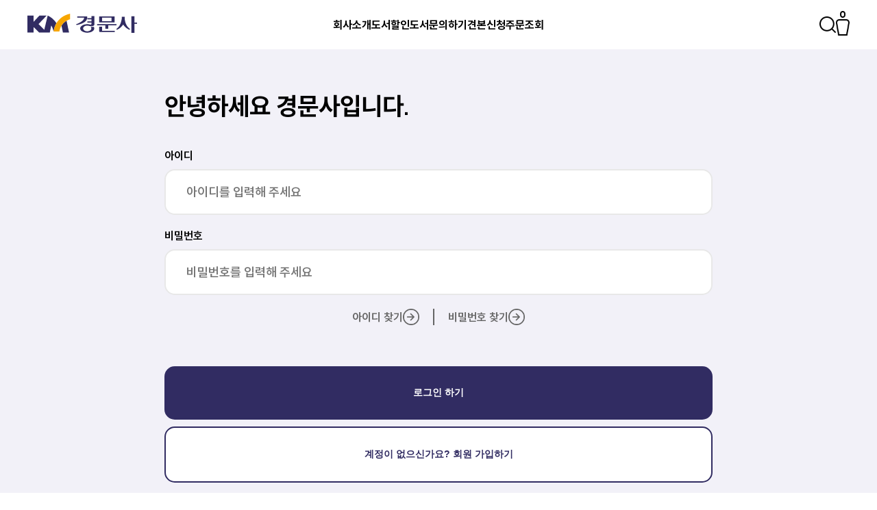

--- FILE ---
content_type: text/html; charset=utf-8
request_url: https://kyungmoon.com/bbs/write.php?bo_table=typo&it_id=1652669997
body_size: 4151
content:
<!doctype html>
<html lang="ko">
<head>
<meta charset="utf-8">
<meta http-equiv="imagetoolbar" content="no">
<meta http-equiv="X-UA-Compatible" content="IE=Edge">
<meta name="google-site-verification" content="dl7v0QMqGQKpMpWWHHLFN_fDy5Al9y8iys6fYYplOsU" />
<!--Opengraph Metadata-->
<meta name="description" content="경문사 웹사이트">
<meta name="viewport" content="width=device-width, initial-scale=1">
<meta property="og:url" content="https://kyungmoon.com/">
<meta property="og:type" content="website">
<meta property="og:title" content="경문사">
<meta property="og:description" content="경문사 웹사이트">
<meta property="og:image" content="https://kyungmoon.com/assets/images/shareimg.png">
<meta name="twitter:card" content="summary_large_image">
<meta property="twitter:domain" content="kyungmoon.com">
<meta property="twitter:url" content="https://kyungmoon.com/">
<meta name="twitter:title" content="경문사">
<meta name="twitter:description" content="경문사 웹사이트">
<meta name="twitter:image" content="https://kyungmoon.com/assets/images/shareimg.png">
<title>오류안내 페이지 | 경문사</title>
<link rel="icon" type="image/png" href="/assets/images/favicon.png">
<link rel="stylesheet" href="https://pro.fontawesome.com/releases/v5.13.0/css/all.css?ver=191202">
<link rel="stylesheet" href="/assets/style/SUIT.css?ver=191202">
<link rel="stylesheet" href="/assets/style/style.css?ver=191202">
<link rel="stylesheet" href="https://kyungmoon.com/js/select2/css/select2.min.css?ver=191202">
<link rel="stylesheet" href="https://kyungmoon.com/css/sweetalert2.min.css?ver=191202">
<link rel="stylesheet" href="https://kyungmoon.com/js/tooltipster/tooltipster.bundle.min.css?ver=191202">
<!--[if lte IE 8]>
<script src="https://kyungmoon.com/js/html5.js"></script>
<![endif]-->
<script>
// 자바스크립트에서 사용하는 전역변수 선언
var g5_url       = "https://kyungmoon.com";
var g5_bbs_url   = "https://kyungmoon.com/bbs";
var g5_is_member = "";
var g5_is_admin  = "";
var g5_is_mobile = "";
var g5_bo_table  = "";
var g5_sca       = "";
var g5_editor    = "";
var g5_cookie_domain = "";
var g5_shop_url = "https://kyungmoon.com/shop";
</script>
<script src="https://kyungmoon.com/js/jquery-1.12.4.min.js?ver=191202"></script>
<script src="https://kyungmoon.com/js/jquery-migrate-1.4.1.min.js?ver=191202"></script>
<script src="https://kyungmoon.com/js/jquery.menu.js?ver=191202"></script>
<script src="https://kyungmoon.com/js/common.js?ver=191202"></script>
<script src="https://kyungmoon.com/js/wrest.js?ver=191202"></script>
<script src="https://kyungmoon.com/js/placeholders.min.js?ver=191202"></script>
<script src="https://kyungmoon.com/js/jquery.jscroll.js?ver=191202"></script>
<script src="https://kyungmoon.com/js/sweetalert2.min.js?ver=191202"></script>
<script src="https://kyungmoon.com/js/tooltipster/tooltipster.bundle.min.js?ver=191202"></script>
<script src="https://kyungmoon.com/js/select2/js/select2.min.js?ver=191202"></script>
</head>
<body>
<script>
alert("글을 쓸 권한이 없습니다.\n회원이시라면 로그인 후 이용해 보십시오.");
document.location.replace("https://kyungmoon.com/bbs/login.php?&url=%2Fbbs%2Fwrite.php%3Fbo_table%3Dtypo");
</script>

<noscript>
<div id="validation_check">
    <h1>다음 항목에 오류가 있습니다.</h1>
    <p class="cbg">
        글을 쓸 권한이 없습니다.<br>회원이시라면 로그인 후 이용해 보십시오.    </p>
        <div class="btn_confirm">
        <a href="https://kyungmoon.com/bbs/login.php?&amp;url=%2Fbbs%2Fwrite.php%3Fbo_table%3Dtypo">돌아가기</a>
    </div>
    
</div>
</noscript>



<!-- ie6,7에서 사이드뷰가 게시판 목록에서 아래 사이드뷰에 가려지는 현상 수정 -->
<!--[if lte IE 7]>
<script>
$(function() {
    var $sv_use = $(".sv_use");
    var count = $sv_use.length;

    $sv_use.each(function() {
        $(this).css("z-index", count);
        $(this).css("position", "relative");
        count = count - 1;
    });
});
</script>
<![endif]-->


</body>
</html>


--- FILE ---
content_type: text/html; charset=utf-8
request_url: https://kyungmoon.com/bbs/login.php?&url=%2Fbbs%2Fwrite.php%3Fbo_table%3Dtypo
body_size: 32415
content:
<!doctype html>
<html lang="ko">
<head>
<meta charset="utf-8">
<meta http-equiv="imagetoolbar" content="no">
<meta http-equiv="X-UA-Compatible" content="IE=Edge">
<meta name="google-site-verification" content="dl7v0QMqGQKpMpWWHHLFN_fDy5Al9y8iys6fYYplOsU" />
<!--Opengraph Metadata-->
<meta name="description" content="경문사 웹사이트">
<meta name="viewport" content="width=device-width, initial-scale=1">
<meta property="og:url" content="https://kyungmoon.com/">
<meta property="og:type" content="website">
<meta property="og:title" content="경문사">
<meta property="og:description" content="경문사 웹사이트">
<meta property="og:image" content="https://kyungmoon.com/assets/images/shareimg.png">
<meta name="twitter:card" content="summary_large_image">
<meta property="twitter:domain" content="kyungmoon.com">
<meta property="twitter:url" content="https://kyungmoon.com/">
<meta name="twitter:title" content="경문사">
<meta name="twitter:description" content="경문사 웹사이트">
<meta name="twitter:image" content="https://kyungmoon.com/assets/images/shareimg.png">
<title>로그인 | 경문사</title>
<link rel="icon" type="image/png" href="/assets/images/favicon.png">
<link rel="stylesheet" href="https://pro.fontawesome.com/releases/v5.13.0/css/all.css?ver=191202">
<link rel="stylesheet" href="/assets/style/SUIT.css?ver=191202">
<link rel="stylesheet" href="/assets/style/style.css?ver=191202">
<link rel="stylesheet" href="https://kyungmoon.com/js/select2/css/select2.min.css?ver=191202">
<link rel="stylesheet" href="https://kyungmoon.com/css/sweetalert2.min.css?ver=191202">
<link rel="stylesheet" href="https://kyungmoon.com/js/tooltipster/tooltipster.bundle.min.css?ver=191202">
<link rel="stylesheet" href="https://kyungmoon.com/skin/member/basic/style.css?ver=191202">
<!--[if lte IE 8]>
<script src="https://kyungmoon.com/js/html5.js"></script>
<![endif]-->
<script>
// 자바스크립트에서 사용하는 전역변수 선언
var g5_url       = "https://kyungmoon.com";
var g5_bbs_url   = "https://kyungmoon.com/bbs";
var g5_is_member = "";
var g5_is_admin  = "";
var g5_is_mobile = "";
var g5_bo_table  = "";
var g5_sca       = "";
var g5_editor    = "";
var g5_cookie_domain = "";
var g5_shop_url = "https://kyungmoon.com/shop";
</script>
<script src="https://kyungmoon.com/js/jquery-1.12.4.min.js?ver=191202"></script>
<script src="https://kyungmoon.com/js/jquery-migrate-1.4.1.min.js?ver=191202"></script>
<script src="https://kyungmoon.com/js/jquery.menu.js?ver=191202"></script>
<script src="https://kyungmoon.com/js/common.js?ver=191202"></script>
<script src="https://kyungmoon.com/js/wrest.js?ver=191202"></script>
<script src="https://kyungmoon.com/js/placeholders.min.js?ver=191202"></script>
<script src="https://kyungmoon.com/js/jquery.jscroll.js?ver=191202"></script>
<script src="https://kyungmoon.com/js/sweetalert2.min.js?ver=191202"></script>
<script src="https://kyungmoon.com/js/tooltipster/tooltipster.bundle.min.js?ver=191202"></script>
<script src="https://kyungmoon.com/js/select2/js/select2.min.js?ver=191202"></script>
</head>
<body><!--S:검색 내비게이션-->
<!--
	<nav id="search-nav" class="navigation search">
		<div class="logo">
			<a href="/"><img src="/assets/images/CI-kyungmoonsa.svg" alt="경문사 로고"></a>
		</div>
		<div class="search-form">
			<img src="/assets/images/search-gray.png" class="search-icon" alt="검색창 아이콘">
			<input style="font-family: 'SUIT', sans-serif;" type="text" id="search-input" placeholder="도서명, 저자 또는 ISBN" onkeydown="returnKeySearch(this.value);">
			<div class="search-close" onclick="active_search(false);"></div>
		</div>
		<div class="utility">
		</div>
	</nav>
	-->
<!--E:검색 내비게이션-->

<script type="text/javascript">
	$(document).ready(function(){
		$("#navi ul.sub").hide();
		$("#navi ul.tmenu li").click(function(){
			$("ul",this).slideToggle("fast");
		});
	});
</script>

<!--S:데스크톱 내비게이션-->
<nav id="gnb" class="navigation desktop">
    <div class="logo">
        <a href="/"><img src="/assets/images/CI-kyungmoonsa.svg" alt="경문사 로고"></a>
    </div>
    <ul>
        <li onmouseover="show_subnav(0);"><a href="https://kyungmoon.com/bbs/content.php?co_id=company">회사소개</a></li>
        <li onmouseover="show_subnav(1);"><a href="/booklist.php">도서</a></li>
		<li onmouseover="show_subnav(2);"><a href="/discount.php">할인도서</a></li>
        <li onmouseover="show_subnav(3);"><a href="/bbs/write.php?bo_table=book">문의하기</a></li>
        <li onmouseover="close_subnav();"><a href="/bbs/write.php?bo_table=sample">견본신청</a></li>
				<li onmouseover="close_subnav();"><a href="/shop/orderinquiry.php">주문조회</a></li>
		    </ul>
    <div class="utility">
		<!--
		<img class="icon1" src="/assets/images/search.png" alt="검색 아이콘" onclick="active_search();">
		-->
        <img class="icon1" src="/assets/images/search.png" alt="검색 아이콘" onclick="searchPop();">
                <a href="/bbs/login.php"><img class="icon2" src="/assets/images/login.png" alt="로그인 아이콘"></a>
            </div>
</nav>
<!--E:데스크톱 내비게이션-->

<!--S:실시간 검색 결과-->
<!--S:실시간 검색 결과-->

<!--S:PC버전 서브메뉴-->
<div class="main-subdepth" id="main-subdepth">
    <div class="subnav" onmouseover="show_subnav(0);" onmouseout="close_subnav();">
        <div class="wrapper" id="subnav-dynamic-category">
            <div class="subdepth-btn" onclick="location.href='https://kyungmoon.com/bbs/content.php?co_id=company';"
                onmouseover="show_subnav(0);">회사소개</div>
            <div class="subdepth-btn" onclick="location.href='/contact.php';" onmouseover="show_subnav(0);">찾아오시는 길
            </div>
            <div class="subdepth-btn" onclick="location.href='/history.php';" onmouseover="show_subnav(0);">연혁</div>
        </div>
    </div>
    <div class="subnav" onmouseover="show_subnav(1);" onmouseout="close_subnav();">
        <div class="wrapper" id="subnav-dynamic-category">
                        <div class="subdepth-btn" onclick="location.href='/booklist.php?ca_id=10';"
                onmouseover="show_subnav(1);">수학</div>
                        <div class="subdepth-btn" onclick="location.href='/booklist.php?ca_id=30';"
                onmouseover="show_subnav(1);">수학교육학</div>
                        <div class="subdepth-btn" onclick="location.href='/booklist.php?ca_id=20';"
                onmouseover="show_subnav(1);">통계학</div>
                        <div class="subdepth-btn" onclick="location.href='/booklist.php?ca_id=50';"
                onmouseover="show_subnav(1);">공학</div>
                        <div class="subdepth-btn" onclick="location.href='/booklist.php?ca_id=60';"
                onmouseover="show_subnav(1);">언어/영어</div>
                        <div class="subdepth-btn" onclick="location.href='/booklist.php?ca_id=70';"
                onmouseover="show_subnav(1);">경영경제</div>
                        <div class="subdepth-btn" onclick="location.href='/booklist.php?ca_id=40';"
                onmouseover="show_subnav(1);">단행본</div>
                        <div class="subdepth-btn" onclick="location.href='/booklist.php?ca_id=80';"
                onmouseover="show_subnav(1);">ebook</div>
                    </div>
        <!-- 			
			<div class="wrapper" style="margin:20px auto 0;">
				<a href="/assets/catalog/2022_km_new.zip" style="color:#312C62;">2022년 신간도서 목록을 다운로드 해보세요 <img src="/assets/images/download-purple.png" alt="신간 목록 다운로드" style="width:32px;"></a>
			</div> 
			<div class="wrapper" style="margin:20px auto 0;">
				<a href="https://drive.google.com/file/d/1Ko5xbNUe26pdFfFEDl4K9EbwNCx6nG-0/view?usp=sharing" target="_blank" style="color:#312C62;">2022년 신간도서 목록을 다운로드 해보세요 <img src="/assets/images/download-purple.png" alt="신간 목록 다운로드" style="width:32px;"></a>
			</div>
			-->
    </div>
	<div class="subnav" onmouseover="show_subnav(2);" onmouseout="close_subnav();">
        <div class="wrapper" id="subnav-dynamic-category">
                        <div class="subdepth-btn" onclick="location.href='/discount.php?ca_id=10';"
                onmouseover="show_subnav(2);">수학</div>
                        <div class="subdepth-btn" onclick="location.href='/discount.php?ca_id=30';"
                onmouseover="show_subnav(2);">수학교육학</div>
                        <div class="subdepth-btn" onclick="location.href='/discount.php?ca_id=20';"
                onmouseover="show_subnav(2);">통계학</div>
                        <div class="subdepth-btn" onclick="location.href='/discount.php?ca_id=50';"
                onmouseover="show_subnav(2);">공학</div>
                        <div class="subdepth-btn" onclick="location.href='/discount.php?ca_id=60';"
                onmouseover="show_subnav(2);">언어/영어</div>
                        <div class="subdepth-btn" onclick="location.href='/discount.php?ca_id=70';"
                onmouseover="show_subnav(2);">경영경제</div>
                        <div class="subdepth-btn" onclick="location.href='/discount.php?ca_id=40';"
                onmouseover="show_subnav(2);">단행본</div>
                        <div class="subdepth-btn" onclick="location.href='/discount.php?ca_id=90';"
                onmouseover="show_subnav(2);">재정가 도서 </div>
                    </div>
        <!-- 			
			<div class="wrapper" style="margin:20px auto 0;">
				<a href="/assets/catalog/2022_km_new.zip" style="color:#312C62;">2022년 신간도서 목록을 다운로드 해보세요 <img src="/assets/images/download-purple.png" alt="신간 목록 다운로드" style="width:32px;"></a>
			</div> 
			<div class="wrapper" style="margin:20px auto 0;">
				<a href="https://drive.google.com/file/d/1Ko5xbNUe26pdFfFEDl4K9EbwNCx6nG-0/view?usp=sharing" target="_blank" style="color:#312C62;">2022년 신간도서 목록을 다운로드 해보세요 <img src="/assets/images/download-purple.png" alt="신간 목록 다운로드" style="width:32px;"></a>
			</div>
			-->
    </div>
    <div class="subnav" onmouseover="show_subnav(3);" onmouseout="close_subnav();">
        <div class="wrapper">
            <div class="subdepth-btn" onclick="location.href='/bbs/write.php?bo_table=book';"
                onmouseover="show_subnav(3);">저서 문의</div>
            <div class="subdepth-btn" onclick="location.href='/bbs/write.php?bo_table=transferbook';"
                onmouseover="show_subnav(3);">번역서 문의</div>
            <div class="subdepth-btn" onclick="location.href='/bbs/write.php?bo_table=purchase';"
                onmouseover="show_subnav(3);">단체구매 문의</div>
            <div class="subdepth-btn" onclick="location.href='/bbs/write.php?bo_table=typo';"
                onmouseover="show_subnav(3);">오탈자 문의</div>
            <div class="subdepth-btn" onclick="location.href='/bbs/write.php?bo_table=qa';"
                onmouseover="show_subnav(3);">기타 문의</div>
            <!--
				<div onmouseover="show_subnav(2);" class="depth">
					<p class="title">출간 문의</p>
					<ul>
						<a href="/bbs/write.php?bo_table=book"><li>저서</li></a>
						<a href="/bbs/write.php?bo_table=transferbook"><li>번역서</li></a>
					</ul>
				</div>
				<div onmouseover="show_subnav(2);" class="depth">
					<p class="title">단체 구매 문의</p>
					<ul>
						<a href="/bbs/write.php?bo_table=purchase"><li>단체 구매 문의</li></a>
					</ul>
				</div>
				<div onmouseover="show_subnav(2);" class="depth">
					<p class="title">오탈자 제보</p>
					<ul>
						<a href="/bbs/write.php?bo_table=typo"><li>오탈자 제보</li></a>
					</ul>
				</div>
				<div onmouseover="show_subnav(2);" class="depth">
					<p class="title">기타 문의</p>
					<ul>
						<a href="/bbs/write.php?bo_table=qa"><li>기타 문의</li></a>
					</ul>
				</div>
				-->
        </div>
    </div>
    <div class="subnav" onmouseover="show_subnav(4);" onmouseout="close_subnav();">
        <div class="wrapper">
            <div class="subdepth-btn" onclick="location.href='/shop/mypage.php';" onmouseover="show_subnav(4);">마이페이지</div>
            <div class="subdepth-btn" onclick="location.href='/shop/cart.php';" onmouseover="show_subnav(4);">장바구니</div>
            <div class="subdepth-btn" onclick="location.href='/shop/wishlist.php';" onmouseover="show_subnav(4);">위시리스트</div>
            <div class="subdepth-btn" onclick="location.href='/shop/itemuselist.php';" onmouseover="show_subnav(4);">도서후기</div>
            <div class="subdepth-btn" onclick="location.href='/shop/itemqalist.php';" onmouseover="show_subnav(4);">도서문의</div>
            <!--
            <div class="subdepth-btn" onclick="location.href='/shop/coupon.php';" onmouseover="show_subnav(3);">쿠폰
            </div>
            <div class="subdepth-btn" onclick="location.href='/shop/couponzone.php';" onmouseover="show_subnav(3);">쿠폰존
            </div>
			-->
        </div>
    </div>
</div>
<!--E:PC버전 서브메뉴-->

<!--S:모바일 내비게이션-->
<nav id="mobile-nav" class="navigation mobile">
    <div class="logo">
        <a href="/"><img src="/assets/images/CI-kyungmoonsa.svg" alt="경문사 로고"></a>
    </div>
    <div class="utility">
        <!--
			<img class="icon1" src="/assets/images/search.png" alt="검색 아이콘" onclick="active_search();">
			-->
        <img class="icon1" src="/assets/images/search.png" alt="검색 아이콘" onclick="searchPop();">
        <div id="hamburger" onclick="toggle_mobile_submenu();" class="hamburger">
            <div></div>
            <div></div>
            <div></div>
        </div>
    </div>
</nav>
<div id="mobile-subnav" class="mobile-subnav">
        <div class="login-area">
        <h2>로그인이<br>필요합니다</h2>
        <a href="/bbs/login.php"><img class="login" src="/assets/images/arrow-72-black-bold.png" alt="로그인"></a>
    </div>
    
	<div id="naviwrap">
	<div id="navi">
		<ul class="tmenu">
			<li class="ml"><a href="#">회사소개 <img src="/assets/images/arrow-circle.png" alt="도서 메뉴" style="transform:rotate(180deg);"></a>
				<ul class="sub">
					<li><a href="/bbs/content.php?co_id=company">회사소개</a></li>
					<li><a href="/contact.php">찾아오시는길</a></li>
					<li><a href="/history.php">연혁</a></li>
				</ul>
			</li>
			<li class="ml"><a href="#">도서 <img src="/assets/images/arrow-circle.png" alt="도서 메뉴" style="transform:rotate(180deg);"></a>
				<ul class="sub">
										<li><a href="/booklist.php?ca_id=10">수학</a></li>
									<li><a href="/booklist.php?ca_id=30">수학교육학</a></li>
									<li><a href="/booklist.php?ca_id=20">통계학</a></li>
									<li><a href="/booklist.php?ca_id=50">공학</a></li>
									<li><a href="/booklist.php?ca_id=60">언어/영어</a></li>
									<li><a href="/booklist.php?ca_id=70">경영경제</a></li>
									<li><a href="/booklist.php?ca_id=40">단행본</a></li>
									<li><a href="/booklist.php?ca_id=80">ebook</a></li>
								</ul>
			</li>
						<li class="ml"><a href="#">할인도서 <img src="/assets/images/arrow-circle.png" alt="도서 메뉴" style="transform:rotate(180deg);"></a>
				<ul class="sub">
										<li><a href="/discount.php?ca_id=10">수학</a></li>
									<li><a href="/discount.php?ca_id=30">수학교육학</a></li>
									<li><a href="/discount.php?ca_id=20">통계학</a></li>
									<li><a href="/discount.php?ca_id=50">공학</a></li>
									<li><a href="/discount.php?ca_id=60">언어/영어</a></li>
									<li><a href="/discount.php?ca_id=70">경영경제</a></li>
									<li><a href="/discount.php?ca_id=40">단행본</a></li>
									<li><a href="/discount.php?ca_id=90">재정가 도서 </a></li>
								</ul>
			</li>
			<li class="ml"><a href="#">문의하기 <img src="/assets/images/arrow-circle.png" alt="도서 메뉴" style="transform:rotate(180deg);"></a>
				<ul class="sub">
					<li><a href="/bbs/write.php?bo_table=book">저서문의</a></li>
					<li><a href="/bbs/write.php?bo_table=transferbook">번역서문의</a></li>
					<li><a href="/bbs/write.php?bo_table=purchase">단체구매문의</a></li>
					<li><a href="/bbs/write.php?bo_table=typo">오탈자문의</a></li>
					<li><a href="/bbs/write.php?bo_table=qa">기타문의</a></li>
				</ul>
			</li>
			<li class="ml"><a href="/bbs/write.php?bo_table=sample">견본신청 <img src="/assets/images/arrow-circle.png" alt="도서 메뉴" style="transform:rotate(180deg);"></a>
				
			</li>
						<li class="ml"><a href="#">비회원 <img src="/assets/images/arrow-circle.png" alt="도서 메뉴" style="transform:rotate(180deg);"></a>
				<ul class="sub">
					<li><a href="/shop/orderinquiry.php">주문조회</a></li>
				</ul>
			</li>
						<li class="sns_ico">
				<a href="https://blog.naver.com/kyungmoonbooks" target="_blank"><img src="/assets/images/CI-sns1.png" alt="블로그" width="30"></a>
				<a href="https://post.naver.com/kyungmoonbooks" target="_blank"><img src="/assets/images/CI-sns5.png" alt="포스트" width="30"></a>
				<a href="https://www.instagram.com/kyungmoonsa" target="_blank"><img src="/assets/images/CI-sns2.png" alt="인스타그램" width="30"></a>
				<a href="https://www.youtube.com/channel/UClDC8x4xvA8eZIrVaD7QGoQ" target="_blank"><img src="/assets/images/CI-sns3.png" alt="유튜브" width="30"></a>
				<a href="https://www.facebook.com/kyungmoonsa" target="_blank"><img src="/assets/images/CI-sns4.png" alt="페이스북" width="30"></a>
			</li>
		</ul>
	</div>
</div>
</div>
<!--E:모바일 내비게이션-->
<script>
//모바일 서브메뉴 토글
function toggle_mobile_submenu() {
    let hamburger = document.getElementById("hamburger");
    let subnav = document.getElementById("mobile-subnav");
    if (hamburger.classList.contains("active")) { //활성상태일 경우
        hamburger.classList.remove("active");
        subnav.classList.remove("active");
        document.documentElement.classList.remove("noscroll");
    } else {
        hamburger.classList.add("active"); //아닐 경우
        subnav.classList.add("active");
        document.documentElement.classList.add("noscroll");
    }
}

document.addEventListener("scroll", function(e) {
    let scrollheight = window.scrollY;
    let subnav = document.getElementById("mobile-subnav");
    if (scrollheight > 20) {
        document.getElementById("mobile-nav").classList.add("stick");
        subnav.classList.add("shrink");
    } else {
        document.getElementById("mobile-nav").classList.remove("stick");
        subnav.classList.remove("shrink");
    }
});
/*
document.getElementById("search-input").addEventListener('input',function(t){
	if(t.target.value == ""){
		document.getElementById("live-search-wrapper").innerHTML = "";
		document.documentElement.classList.remove("noscroll");
	}else{
		get_search_result(t.target.value);
		document.documentElement.classList.add("noscroll");
	}
});
*/
//비동기검색
function active_search(param = true) {
    let searchForm = document.getElementById("search-nav");
    document.getElementById("search-input").value = "";
    searchForm.classList.toggle("active");
    if (param != true) {
        document.getElementById("live-search-result").classList.remove("active");
        document.documentElement.classList.remove("noscroll");
    }
}

//검색결과 받아서 표시
/*
function get_search_result(keyword){
	document.getElementById("live-search-result").classList.add("active");
	let formData = new FormData();
	formData.append("keyword", keyword);
	fetch("/ajax/get_search_result",{
		method: "post",
		body: formData
	})
	.then((res)=>res.json())
	.then((json)=>{
		document.getElementById("live-search-wrapper").innerHTML = "";

		let content = json.message;
		console.log(content);
		content.forEach(function(t){

			document.getElementById("live-search-wrapper").innerHTML += `
				<div class="search-item" onclick="window.location.href='/product?number=${t.id}';">
					<div class="book-info">
						<div class="thumbnail">
							<img src="/assets/images/product_thumbnail/${t.thumbnail}" alt="${t.id}">
						</div>
						<div class="item-info">
							<p class="title">${t.title}</p>
							<p class="author">${t.author}</p>
							<p class="price">${t.price.toString().replace(/\B(?=(\d{3})+(?!\d))/g, ",")}원</p>
						</div>
					</div>
					<div class="arrow">
						<img src="/assets/images/arrow-72-black.png">
					</div>
				</div>
			`;
		});
	})
}
*/
/*
function logout(){
	if(confirm("로그아웃 하시겠습니까?") == true){
		window.location.href="/logout";
	}
}
*/
//전체검색 결과
/*
function full_search_result(){
	let keyword = document.getElementById("search-input").value;
	window.location.href="/search?keyword="+keyword;
}
*/

//서브내비게이션 열기
function show_subnav(order) {
    document.getElementById("main-subdepth").classList.add("active");
    document.querySelectorAll(".main-subdepth .subnav").forEach((t) => {
        t.classList.remove("active");
    });
    document.querySelectorAll(".main-subdepth .subnav")[order].classList.add("active");
}

//서브내비게이션 닫기
function close_subnav() {
    document.getElementById("main-subdepth").classList.remove("active");
    document.querySelectorAll(".main-subdepth .subnav").forEach((t) => {
        t.classList.remove("active");
    });
}

//엔터키로 검색
/*
function returnKeySearch(keyword){
	if(event.keyCode == 13){
		window.location.href=`https://www.kyungmoon.com/search?keyword=${keyword}`;
	}
}
*/
</script>
<div class="blank">
    <div class="search_popup" id="pop_hint">
        <button class="close_search_pop_btn" onclick="searchPopClose();"><i class="far fa-times"></i></button>
        <h2><span class="category">도서</span>를 검색해 주세요.</h2>
        <p class="search-notification">원하시는 결과가 없으시면 문의 주시거나 다른 검색어를 입력해보세요.</p>
        <form name="search" id="search" action="/booklist.php">
      

			
			<div class="wrap">
			<select name="ca_id" onchange="chgcaid('1',this.value);" >
                <option value="" selected>대분류</option>
                                <option value="10"                     >수학</option>
                                <option value="30"                     >수학교육학</option>
                                <option value="20"                     >통계학</option>
                                <option value="50"                     >공학</option>
                                <option value="60"                     >언어/영어</option>
                                <option value="70"                     >경영경제</option>
                                <option value="40"                     >단행본</option>
                                <option value="80"                     >ebook</option>
                                <option value="90"                     >재정가 도서 </option>
                            </select>
            <select name="ca_id2">
                                <option value="" selected>중분류</option>
                            </select>
            <select name="type">
                <option value="" selected>선택</option>
                <option value="1" >학술지</option>
                <option value="2" >우수도서</option>
                <option value="3" >경문수학산책</option>
                <option value="4" >이벤트</option>
            </select>
            <select name="new">
                <option value="" selected>신간선택</option>
                <option value="1" >올해신간</option>
                <option value="2" >작년신간</option>
            </select>
            <select name="sctype">
                <option value="" selected>전체</option>
                <option value="it_name" >도서명</option>
				<!--
                <option value="it_basic" >원서명</option>
				-->
                <option value="it_1" >저자명</option>
                <option value="it_9" >ISBN</option>
            </select>
			</div>
            <input type="text" name="sctxt" value="" class="in_bt1">
            <div style="margin:0 auto; text-align:center;">
			<button type="submit" class="in_bt2">검색</button>
	</div>
        </form>
    </div>
</div>
<!--
<div id="wrapper">
	<div id="container">
--><div class="container login-container">
	<div class="login-form">
    		<form name="flogin" action="https://kyungmoon.com/bbs/login_check.php" onsubmit="return flogin_submit(this);" method="post">
			<input type="hidden" name="url" value="%2Fbbs%2Fwrite.php%3Fbo_table%3Dtypo">
			<h2>안녕하세요 경문사입니다.</h2>
			<p class="error" id="login-error"></p>
			<div class="form-control">
				<label>아이디</label>
				<input type="text" id="mb_id" name="mb_id" placeholder="아이디를 입력해 주세요" onkeydown="enterLogin();">
			</div>
			<div class="form-control">
				<label>비밀번호</label>
				<input type="password" id="mb_password" name="mb_password" placeholder="비밀번호를 입력해 주세요" onkeydown="enterLogin();">
			</div>
			<div class="utility">
				<div onclick="location.href='/find_account.php';">
					<p>아이디 찾기</p>
					<img src="/assets/images/arrow-circle-gray.png" alt="아이디 찾기">
				</div>
				<div onclick="location.href='/find_password.php';">
					<p>비밀번호 찾기</p>
					<img src="/assets/images/arrow-circle-gray.png" alt="비밀번호 찾기">
				</div>
			</div>
			<div class="button-area">
				<input type="submit" class="btn btn-primary" value="로그인 하기">
				<button type="button" class="btn btn-dimmed" onclick="location.href='/bbs/register.php';">계정이 없으신가요? 회원 가입하기</button>
			</div>
		</form>
                
	<!-- 주문하기, 신청하기 -->
	
        	</div>
</div>
<script>
jQuery(function($){
    $("#login_auto_login").click(function(){
        if (this.checked) {
            this.checked = confirm("자동로그인을 사용하시면 다음부터 회원아이디와 비밀번호를 입력하실 필요가 없습니다.\n\n공공장소에서는 개인정보가 유출될 수 있으니 사용을 자제하여 주십시오.\n\n자동로그인을 사용하시겠습니까?");
        }
    });
});

function flogin_submit(f)
{
    if( $( document.body ).triggerHandler( 'login_sumit', [f, 'flogin'] ) !== false ){
        return true;
    }
    return false;
}
//엔터키로 로그인
function enterLogin(){
	if(event.keyCode == 13){
		flogin_submit(document.flogin);
	}
}
</script>
<!-- } 로그인 끝 -->

<!--
	</div>
</div>
-->
<footer id="footer" class="footer" style="clear:both;">
    <div class="wrapper">
        <div class="footer-menu">
            <div>
                <h3>회사소개</h3>
                <ul>
                    <li><a href="https://kyungmoon.com/bbs/content.php?co_id=company">회사소개</a></li>
                    <li><a href="/contact.php">찾아오시는 길</a></li>
                    <li><a href="/history.php">연혁</a></li>
                </ul>
            </div>
            <div>
                <h3>문의하기</h3>
                <ul>
                    <li><a href="/bbs/write.php?bo_table=book">저서 출간문의</a></li>
                    <li><a href="/bbs/write.php?bo_table=transferbook">번역서 출간문의</a></li>
                    <li><a href="/bbs/write.php?bo_table=purchase">단체 구매 문의</a></li>
                    <li><a href="/bbs/write.php?bo_table=typo">오탈자 제보</a></li>
                    <li><a href="/bbs/write.php?bo_table=qa">기타 문의</a></li>
                </ul>
            </div>
            <div>
                <h3><a href="/notice.php">NEWS</a></h3>
            </div>
        </div>
        <div>
            <img src="/assets/images/CI-kyungmoonsa-w.svg" alt="경문사 로고 흰색">
			<br>
			<div class="sns_ico">
				<a href="https://blog.naver.com/kyungmoonbooks" target="_blank"><img src="/assets/images/CI-sns1.png" alt="블로그" width="27"></a>
                <a href="https://post.naver.com/kyungmoonbooks" target="_blank"><img src="/assets/images/CI-sns5.png" alt="포스트" width="27"></a>
				<a href="https://www.instagram.com/kyungmoonsa" target="_blank"><img src="/assets/images/CI-sns2.png" alt="인스타" width="27"></a>
				<a href="https://www.youtube.com/channel/UClDC8x4xvA8eZIrVaD7QGoQ" target="_blank"><img src="/assets/images/CI-sns3.png" alt="유튜브" width="27"></a>
				<a href="https://www.facebook.com/kyungmoonsa" target="_blank"><img src="/assets/images/CI-sns4.png" alt="페이스북" width="27"></a>
			</div>
        </div>
    </div>
    <div class="company-info">
        <div>
            <div class="link">
                <a href="https://kyungmoon.com/bbs/content.php?co_id=provision">이용약관</a>
                <a href="https://kyungmoon.com/bbs/content.php?co_id=privacy">개인정보처리방침</a>
                <!--
                <a href="https://kyungmoon.com/bbs/login.php?url=%2Fbbs%2Fwrite.php%3Fbo_table%3Dtypo&amp;device=mobile">모바일버전</a>
                -->
            </div>
            <p class="description">
                (주)경문사 | 사업자번호 105-87-72116 <br>
                통신판매신고번호 제2012-서울마포-8448호 | 대표 조경희<br>
                서울시 마포구 와우산로 174 (동교동) | 전화 02-332-2004 | 팩스 02-336-5193            </p>
        </div>
        <p class="copyright">&copy;2022 (주)경문사, All Rights Reserved.</p>
    </div>
    <!--
	<button type="button" id="top_btn">
    	<i class="fa fa-arrow-up" aria-hidden="true"></i>
    </button>
	-->
</footer>
<script>
function chgcaid(val1, val2) {
    var cmd = val1;
    var ca_id = val2;
    var formData = {
        'cmd': cmd,
        'ca_id': ca_id
    }
    sendAjax('/ajax/category.ajax.php',
        formData,
        function(data) {
            var html = data.html;
            if (cmd == '1') {
                $("#ca_id2").html(html);
            } else {
                $("#ca_id3").html(html);
            }
        }
    );
}

function searchPop() {
    $(".blank").css('display', 'block');
    $(".search_popup").css('display', 'block');
    $("#sctxt").focus();
}

function searchPopClose() {
    $(".blank").css('display', 'none');
    $(".search_popup").css('display', 'none');
}
$(document).mouseup(function(e) {
    var LayerPopup = $(".search_popup");
    if (LayerPopup.has(e.target).length === 0) {
        $(".blank").css('display', 'none');
        $(".search_popup").css('display', 'none');
    }
});
$(function() {
    $("#top_btn").on("click", function() {
        $("html, body").animate({
            scrollTop: 0
        }, '500');
        return false;
    });
});
</script>
<!-- Global site tag (gtag.js) - Google Analytics -->
<script async src="https://www.googletagmanager.com/gtag/js?id=G-XEDS4Y8B0X"></script>
<script>
  window.dataLayer = window.dataLayer || [];
  function gtag(){dataLayer.push(arguments);}
  gtag('js', new Date());
  gtag('config', 'G-XEDS4Y8B0X');
</script>


<!-- ie6,7에서 사이드뷰가 게시판 목록에서 아래 사이드뷰에 가려지는 현상 수정 -->
<!--[if lte IE 7]>
<script>
$(function() {
    var $sv_use = $(".sv_use");
    var count = $sv_use.length;

    $sv_use.each(function() {
        $(this).css("z-index", count);
        $(this).css("position", "relative");
        count = count - 1;
    });
});
</script>
<![endif]-->


</body>
</html>


--- FILE ---
content_type: text/css
request_url: https://kyungmoon.com/assets/style/SUIT.css?ver=191202
body_size: 1065
content:
@font-face {
	font-family: 'SUIT';
	font-weight: 100;
	src: url('/assets/fonts/SUIT-Thin.woff2') format('woff2');
}
@font-face {
	font-family: 'SUIT';
	font-weight: 200;
	src: url('/assets/fonts/SUIT-ExtraLight.woff2') format('woff2');
}
@font-face {
	font-family: 'SUIT';
	font-weight: 300;
	src: url('/assets/fonts/SUIT-Light.woff2') format('woff2');
}
@font-face {
	font-family: 'SUIT';
	font-weight: 400;
	src: url('/assets/fonts/SUIT-Regular.woff2') format('woff2');
}
@font-face {
	font-family: 'SUIT';
	font-weight: 500;
	src: url('/assets/fonts/SUIT-Medium.woff2') format('woff2');
}
@font-face {
	font-family: 'SUIT';
	font-weight: 600;
	src: url('/assets/fonts/SUIT-SemiBold.woff2') format('woff2');
}
@font-face {
	font-family: 'SUIT';
	font-weight: 700;
	src: url('/assets/fonts/SUIT-Bold.woff2') format('woff2');
}
@font-face {
	font-family: 'SUIT';
	font-weight: 800;
	src: url('/assets/fonts/SUIT-ExtraBold.woff2') format('woff2');
}
@font-face {
	font-family: 'SUIT';
	font-weight: 900;
	src: url('/assets/fonts/SUIT-Heavy.woff2') format('woff2');
}

--- FILE ---
content_type: text/css
request_url: https://kyungmoon.com/assets/style/style.css?ver=191202
body_size: 77212
content:
/*************************************
 * 
 * 	1. Common Styles
 * 
 * **********************************/
*{
 	box-sizing: border-box;
}
html,body{
	margin: 0;
	padding: 0;
}
body{
	font-family: "SUIT", sans-serif;
	font-weight: 300;
	padding-top: 72px;
}

p,h1,h2,h3,h4,h5{
	word-break: keep-all;
	margin: 0;
}
.orange{
	color: #F6A500;
}
.btn{
	border-radius: 15px;
	font-size: 14px;
	font-weight: 600;
	display: flex;
	justify-content: center;
	align-items: center;
	padding: 30px 50px;
	cursor: pointer;
	border: 0;
	column-gap: 10px;
}
.btn img{
	max-height:30px;
	max-width: 24px;
}
.btn.btn-small{
	height:40px;
}
.btn.btn-primary{
	background-color: #312C62;
	color: #fff;
}
.btn.btn-ebook{
	color: #A0A0A0;
	border: 2px solid #A0A0A0;
	background-color: #fff;
}
.btn.btn-secondary{
	background-color: #E8E8E8;
	color: #312C62;
}
.btn.btn-white{
	background-color: #fff;
	color: #000;
}
.btn.btn-navy{
	background-color: #2B2945;
	color: #fff;
}
.btn.btn-dimmed{
	border: 2px solid #312C62;
	color: #312C62;
	background-color: #fff;
}
input[type=number]{
	-moz-appearance: textfield;
}
input::-webkit-outer-spin-button,
input::-webkit-inner-spin-button {
  -webkit-appearance: none;
}

.notfound {color:#000; text-align:center; padding:20px; margin:10px 0; border-radius:7px; font-weight:300;border:2px solid #efeff1;}
.notfound i{color:#312C62;font-size:30px;}


.search-group{
	display: flex;
	justify-content: space-between;
	gap: 10px;
}
.search-group input[type=text]{
	width: 90%;
	border-radius: 15px;
	border: 2px solid #000;
	margin: 0 auto;
	font-size: 18px;
	padding: 0 0 0 20px;
	font-weight: 500;
	font-family: "SUIT", sans-serif;
}
.search-group .btn{
	background-color: #312C62;
	padding-left: 5px;
	padding-right: 5px;
	width: 10%;
}
.form-control label{
	font-size: 16px;
	font-weight: 600;
	display: block;
}
.form-control label.bullet-title{
	display: flex;
	justify-content: flex-start;
	align-items: center;
	gap: 5px;
}
.form-control label.bullet-title img{
	width: 24px;
	height: 24px;
}
.form-control input.alert{
	border-color: #F6A500;
}
.form-control input[type=text].disabled,
.form-control input[type=email].disabled,
.form-control input[type=number].disabled{
	background-color: #F2F1F8;
	color: #888;
}
.form-control p.alert{
	color: #F6A500;
	font-size: 12px;
	font-weight: 600;
	display: none;
}
.form-control p.alert.active{
	display: block;
}
.form-control .radio-set{
	display: flex;
	justify-content: space-between;
	align-items: center;
	height: 80px;
}
.form-control .radio-set > div{
	width: 25%;
	display: flex;
	justify-content: flex-start;
	align-items: center;
	gap: 10px;
}
.form-control .radio-set input[type=radio]{
	display: inline-block;
	width: 20px;
	height: 20px;
	margin: 0;
	cursor: pointer;
}
select.input-form{
	-o-appearance: none;
	-webkit-appearance: none;
	-moz-appearance: none;
	appearance: none;
	border: 2px solid #312C62;
	border-radius: 20px;
	color: #312C62;
	padding: 23px 40px 23px 23px;
	font-weight: 700;
	position: relative;
	background-image: url(/assets/images/dropdown-arrow.png);
	background-size: 15px 15px;
	background-repeat: no-repeat;
	background-position: 90% 50%;
	background-color: #fff;
}
select.input-form > option{
	position: relative;
	right: 20px;
}











nav.navigation{
	display: flex;
	justify-content: space-between;
	align-items: center;
	padding: 20px 40px;
	background-color: #fff;
	height: 72px;
}
nav.navigation.mobile{
	display: none;
	top: 0;
	left: 0;
	/*
	width: 100vw;
	*/
	width: 100%;
	height: 80px;
	padding: 20px;
}
nav.navigation.mobile div.logo{
	width: 140px;
}
nav.navigation.mobile a{
	width: 100px;
}
nav.navigation.mobile div.logo img{
	width: 100%;
}
nav.navigation.mobile.stick{
	position: fixed;
	height: 60px;
	transition: 0.3s;
}
nav.navigation.mobile div.utility{
	width: 50%;
}
nav.navigation.mobile .hamburger{
	position: relative;
	width: 20px;
	height: 20px;
	display: flex;
	flex-direction: column;
	justify-content: space-between;
	cursor: pointer;
}
nav.navigation.mobile .hamburger > div{
	background-color: #000;
	border-radius: 100px;
	height: 2px;
	width: 100%;
	transition:0.3s;
}
nav.navigation.mobile .hamburger.active{
	/*display: block;*/
}
nav.navigation.mobile .hamburger.active > div{
	position: absolute;
	width: 25px;
}
nav.navigation.mobile .hamburger.active > div:nth-child(1){
	transform: rotate(45deg);
	top: 50%;
	left: -2px;
}
nav.navigation.mobile .hamburger.active > div:nth-child(2){
	top: 50%;
	left: -2px;
	width: 100%;
	opacity: 0;
}
nav.navigation.mobile .hamburger.active > div:nth-child(3){
	transform: rotate(-45deg);
	top: 50%;
	left: -2px;
}
nav.navigation .search-form{
	display: flex;
	justify-content: center;
	align-items: center;
	column-gap: 5px;
}
nav.navigation.search{
	position: fixed;
	top: -100px;
	left: 0;
	transition: 0.3s;
	width: 100%;
	z-index: 110;
}
nav.navigation .search-form input{
	width: 90%;
	border: 0;
	height: 30px;
	padding: 2px 10px 0;
	font-weight: 700;
	font-size: 18px;
	color: #656565;
}
nav.navigation img.search-icon{
	width: 20px;
	height: 20px;
}
nav.navigation div.search-close{
	width: 20px;
	height: 20px;
	background: #fff url(/assets/images/search-close.png) center center no-repeat;
	background-size: cover;
	cursor: pointer;
}
nav.navigation.search.active{
	top: 0;
}
nav.navigation ul{
	margin:  0;
	padding: 0;
	list-style: none;
	justify-content: center;
	align-items: center;
	column-gap: 100px;
	font-weight: 700;
}
nav.navigation div.utility{
	justify-content: flex-end;
	align-items: center;
	column-gap: 30px;
}
nav.navigation ul,
nav.navigation div.utility{
	display: flex;
}
nav.navigation ul,
nav.navigation .search-form{
	width: 50%;
}
nav.navigation div.utility,
nav.navigation div.logo{
	width: 20%;
}
nav.navigation .logo img,
nav.navigation ul li,
nav.navigation div.utility img{
	cursor: pointer;
}
nav.navigation div.utility img.icon1{
	height: 24px;
}
nav.navigation div.utility img.icon2{
	height: 36px;
}
nav.navigation a{
	text-decoration: none;
	color: inherit;
}
nav.navigation > ul a:hover{
	color: #F6A500;
}
nav.navigation .user-utility{
	display: flex;
	justify-content: flex-end;
	column-gap: 10px;
	align-items: center;
	font-size: 14px;
	font-weight: 600;
}
nav.navigation .user-utility a{
	text-decoration: underline;
	color: #F6A500;
}
nav.navigation .user-utility .btn-small{
	padding: 10px 20px;
	font-size: 12px;
}
nav.navigation.desktop{
	position: fixed;
	top: 0;
	left: 0;
	width: 100%;
	transition: 0.3s;
	z-index: 100;
}
/*nav.navigation.desktop.stick{
	position: fixed;
	top: 0;
	left: 0;
	width: 100%;
	z-index: 100;
	box-shadow: 0 0 20px rgba(0, 0, 0, 0.3);
}*/
.mobile-subnav{
	position: fixed;
	display: none;
	left: 100vw;
	/*
	width: 100vw;
	*/
	width: 100%;
	height: calc(100vh - 60px);
	background-color: #F2F1F8;
	transition: 0.4s ease-out;
	z-index: 50;
	padding: 20px;
	top: 80px;
}
.mobile-subnav.shrink{
	top: 60px;
}
.mobile-subnav h2{
	font-size: 36px;
}
.mobile-subnav a{
	color: inherit;
	text-decoration: none;
}
.mobile-subnav .login-area a{
	text-decoration: underline;
	color: #F6A500;
}
.mobile-subnav .login-area{
	display: flex;
	justify-content: flex-start;
	align-items: flex-end;
	column-gap: 10px;
}
.mobile-subnav .login-area img.login{
	height: 32px;
	width: 32px;
	display: block;
	margin-bottom: 5px ;
}


.mobile-subnav .nav-area{
	margin: 0px 0 0;
	height:100%;overflow-x:hidden; overflow-y:scroll;
	padding-bottom:400px;
}
.mobile-subnav .nav-area ul{
	margin: 0;
	padding: 0;
	list-style: none;
}
.mobile-subnav .nav-area ul li{
	display: flex;
	justify-content: space-between;
	align-items: center;
	height: 60px;
	padding: 40px 0;
	border-bottom: 2px solid #ccc;
}
.mobile-subnav .nav-area ul a:nth-last-child(1) li{
	border: 0;
}
.mobile-subnav .nav-area ul li p{
	font-weight: 600;
	font-size: 26px;

}
.mobile-subnav .nav-area ul li img{
	width: 30px;
	height: 30px;
}













div.main-subdepth{
	display: none;
	/*
	width: 100vw;
	*/
	width: 100%;
	background-color: #fff;
	padding: 0;
	/*position: absolute;*/
	position: fixed;
	top: 72px;
	left: 0;
	z-index: 10;
	box-shadow: 0 10px 10px rgba(0, 0, 0, 0.3);
}
div.main-subdepth.active{
	display: block;
}
div.main-subdepth .subnav{
	display: none;
	padding: 30px 0;
	width: calc(100% - 80px);
	margin: 0 auto;
	border-top: 1px solid #000;
}
div.main-subdepth .subnav.active{
	display: block;
}
div.main-subdepth .subnav .wrapper{
	display: flex;
	justify-content: center;
	align-items: flex-start;
	column-gap: 20px;
	font-weight: 600;
}
div.main-subdepth .subnav .wrapper ul{
	list-style: none;
	margin: 0;
	padding: 0;
}
div.main-subdepth .subnav .wrapper ul li{
	margin: 10px 0;
}
div.main-subdepth .subnav .wrapper a{
	color: #fff;
	text-decoration: none;
	color: #9091BD;
}
div.main-subdepth .subnav .wrapper  > a{
	display: flex;
	justify-content: center;
	align-items: center;
	gap: 5px;
}
div.main-subdepth .subnav .wrapper a:hover,
div.main-subdepth .subnav .wrapper > div.subdepth-btn:hover{
	color: #F6A500;
}
div.main-subdepth .subnav .wrapper > div{
	cursor: pointer;
	background-color: #312C62;
	color: #fff;
	padding: 20px 30px;
	border-radius: 20px;
}
div.main-subdepth .subnav .wrapper > div.depth{
	padding: 40px;
	border-radius: 40px;
	min-width: 250px;
}
footer.footer{
	background-color: #312C62;
	color: #fff;
	padding: 80px 100px;
}
footer.footer .wrapper{
	display: flex;
	justify-content: space-between;
}
div.container{
	width: 1440px;
	margin: 0 auto;
}
.container.main-container{
	min-height: 30vh;
}
footer.footer h3{
	margin-bottom: 5px;
}
footer.footer ul{
	margin: 0;
	padding: 0;
	list-style: none;
}
footer.footer ul li{
	font-weight: 500;
	font-size: 16px;
}
footer.footer li a{
	color: #9091BD;
	text-decoration: none;
	display: inline-block;
	margin: 5px 0;
}
footer.footer h3 a{
	color: #fff;
	text-decoration: none;
}
footer.footer div.footer-menu{
	display: flex;
	justify-content: flex-start;
	column-gap: 100px;
}
footer.footer div.company-info{
	display: flex;
	justify-content: space-between;
	margin-top: 80px;
	padding-top: 30px;
	border-top: 1px solid #9091BD;
}
footer.footer div.company-info .link{
	display: flex;
	column-gap: 30px;
	margin-bottom: 15px;
}
footer.footer div.company-info .link a{
	display: block;
	color: #fff;
	font-weight: 700;
	font-size: 12px;
	text-decoration: none;
}
footer.footer p.description{
	color: #9091BD;
	font-size: 12px;
	line-height: 160%;
}
footer.footer p.copyright{
	font-size: 12px;
}
footer.footer p{
	margin: 0;
}

.sns_ico {padding-top:30px;}
.sns_ico img{width:33px;padding-right:5px; }

.live-search-result{
	background-color: #F2F1F8;
	position: fixed;
	top: 72px;
	left: 0;
	/*
	width: 100vw;
	*/
	width: 100%;
	height: 650px;
	display: none;
	padding: 20px 0;
	z-index: 500;
	box-shadow: 0 10px 10px rgba(0,0,0,0.2);
}
.live-search-result.active{
	display: block;
}
.live-search-result .wrapper,
.search-list .search-wrapper{
	width: 640px;
	margin: 0 auto;
	padding: 0;
	display: flex;
	justify-content: space-between;
	align-items: flex-start;
	flex-wrap: wrap;
	row-gap: 20px;
}
.live-search-result .search-more{
	display: flex;
	justify-content: flex-start;
	align-items: center;
	margin-top: 30px;
	gap: 15px;
}
.live-search-result .search-more .link-area{
	display: flex;
	align-items: center;
	justify-content: flex-start;
	gap: 10px;
}
.live-search-result .search-more .link-area img{
	width: 28px;
	height: 28px;
}
.live-search-result .search-more .title{
	font-weight: 700;
	font-size: 16px;
	margin-top: 15px;
	margin-bottom: 5px;
}
.live-search-result .search-more .desc{
	font-size: 12px;
	font-weight: 400;
}
.live-search-result .search-more img.icon{
	width: 49px;
}
.live-search-result .wrapper .search-item,
.search-list .search-wrapper .search-item{
	background-color: #fff;
	border-radius: 20px;
	padding: 12px 20px;
	flex-basis: calc(50% - 10px);
	display: flex;
	justify-content: space-between;
	align-items: center;
	height: 100px;
	gap: 5px;
	width: calc(50% - 10px);
	cursor: pointer;
}
.live-search-result .wrapper .search-item .book-info,
.search-list .search-wrapper .search-item .book-info{
	display: flex;
	justify-content: flex-start;
	align-items: center;
	gap: 15px;
	width: calc(100% - 24px);
}
.live-search-result .wrapper .search-item .thumbnail,
.search-list .search-wrapper .search-item .thumbnail{
	background-color: #fff;
	height: 90%;
	width: 40px;
}
.live-search-result .wrapper .search-item .thumbnail img,
.search-list .search-wrapper .search-item .thumbnail img{
	width: 100%;
	height: 100%;
}
.live-search-result .wrapper .search-item .item-info,
.search-list .search-wrapper .search-item .item-info{
	width: calc(100% - 40px);
}
.live-search-result .wrapper .search-item .item-info > p,
.search-list .search-wrapper .search-item .item-info > p{
	margin: 5px 0;
	white-space: nowrap;
	text-overflow: ellipsis;
	overflow: hidden;
}
.live-search-result .wrapper .search-item .item-info .title,
.search-list .search-wrapper .search-item .item-info .title{
	font-size: 14px;
	font-weight: 700;
}
.live-search-result .wrapper .search-item .item-info .author,
.search-list .search-wrapper .search-item .item-info .author{
	font-size: 10px;
	font-weight: 500;
	color: #656565;
}
.live-search-result .wrapper .search-item .item-info .price,
.search-list .search-wrapper .search-item .item-info .price{
	font-size: 10px;
	font-weight: 500;
}
.live-search-result .wrapper .search-item .arrow,
.search-list .search-wrapper .search-item .arrow{
	display: flex;
	justify-content: center;
	align-items: center;
}
.live-search-result .wrapper .search-item .arrow img,
.search-list .search-wrapper .search-item .arrow img{
	height: 24px;
	width: 24px;
	display: block;
}
.pe-grid .row{
	display: flex;
	justify-content: space-between;
	gap: 20px;
	width: 100%;
}
.pe-grid .row .col-3{
	width: 30%;
}
.pe-grid .row .col-7{
	width: 70%;
}
.pe-grid .row .col-6{
	width: 50%;
}
.pe-grid .row .col-12{
	width: 100%;
}
.form-modal-area{
	position: fixed;
	/*
	width: 100vw;
	*/
	width: 100%;
	height: 100vh;
	z-index: 10;
	background-color: rgba(0, 0, 0, 0.5);
	top: 0;
	left: 0;
	justify-content: center;
	align-items: center;
	display: none;
}
.form-modal-area.active{
	display: flex;
}
.form-modal-area .modal{
	display: none;
}
.form-modal-area .modal.active{
	display: block;
}
.form-modal-area .modal{
	background-color: #fff;
	border-radius: 30px;
	min-width: 50vw;
	max-width: 90vw;
	box-shadow: 0 0 30px rgba(0, 0, 0, 0.4);
}
.form-modal-area .modal .modal-control{
	display: flex;
	justify-content: center;
	align-items: center;
	padding: 20px;
}
.form-modal-area .modal .modal-control img{
	cursor: pointer;
	width: 30px;
	height: 30px;
}
.form-modal-area .modal .modal-body{
	padding: 20px 20px 40px;
}
.form-modal-area .modal .modal-body h2{
	text-align: center;
	margin: 0 auto 40px;
	font-size: 30px;
}
.form-modal-area .modal .modal-body .button-area{
	display: flex;
	justify-content: center;
	align-items: center;
	gap: 20px;
}
.form-modal-area .modal-body .form-control{
	margin-bottom: 30px;
}
.form-control input[type=text],
.form-control input[type=password]{
	border-radius: 15px;
    background-color: #fff;
    border: 2px solid #E8E8E8;
    width: 100%;
    padding: 20px 30px;
    display: block;
    margin: 10px auto;
    font-size: 18px;
    font-weight: 600;
    font-family: "SUIT", sans-serif;
}

/*************************************
 * 
 * 	2. Index page
 * 
 * **********************************/
div.index-head{
	height: 650px;
	display: flex;
	justify-content: space-between;
	align-items: center;
	padding: 75px 0;
	background: rgb(32,30,53) url(/assets/images/main-bg1.png) center center no-repeat;
	background-size: cover;
	position: relative;
	overflow: hidden;
	border-radius: 80px;
}
div.index-head section,
div.index-head div,
div.index-head ul,
div.index-head li,
div.index-head .hairline{
	z-index: 1;
}
video.bgvideo{
	object-fit: cover;
	z-index: 0;
	width: 100%;
	height: 100%;
	position: absolute;
	top: 0;
	left: 0;
}
div.index-head div.hairline{
	width: 1px;
	background-color: #fff;
	height: 100%;
}
div.index-head div.section{
	width: calc(50% - 1px);
	padding: 0 80px;
	height: 100%;
	color: #fff;
}
div.index-head h2.headline{
	font-size: 50px;
	line-height: 130%;
}
div.index-head h2.section-title{
	font-size: 34px;
	letter-spacing: 0.04em;
	font-weight: 600;
}
div.index-head h2.section-title > a{
	color: inherit;
	text-decoration: none;
}
div.index-head ul.news-list{
	margin: 45px 0 0;
	list-style: none;
	padding: 0;
}
div.index-head ul.news-list li{
	display: flex;
	justify-content: space-between;
	align-items: flex-start;
	height: 110px;
	border-bottom: 1px solid #fff;
	padding-bottom: 20px;
	margin-bottom: 50px;
	cursor: pointer;
}
div.index-head ul.news-list li:nth-last-child(1){
	border-bottom: 0;
}
div.index-head ul.news-list div.arrow{
	height: 100%;
}
div.index-head img.news-arrow{
	height: 48px;
	width: auto;
}
div.index-head div.content .news-title{
	font-size: 24px;
	font-weight: 700;
	max-width: 450px;
	text-overflow: ellipsis;
	overflow-x: hidden;
	white-space: nowrap;
}
div.index-head div.content .type{
	background-color: #fff;
	color: #000;
	font-size: 11px;
	border-radius: 5px;
	display: inline-flex;
	justify-content: center;
	align-items: center;
	height: 35px;
	width: 60px;
	font-weight: 500;
}
div.index-head div.content .date{
	font-weight: 700;
}
div.index-head div.content .description{
	display: flex;
	justify-content: flex-start;
	align-items: center;
	column-gap: 20px;
	margin-top: 15px;
}
div.index-subnav{
	display: flex;
	gap: 20px;
	justify-content: space-between;
	margin: 20px auto;
}
div.index-subnav div.depth-1{
	width: 50%;
	min-height: 300px;
}
div.best-independent{
	border-radius: 80px;
	background-color: #f6f6f6;
	padding: 50px 60px;
}
div.index-subnav .publish-section{
	background: url(/assets/images/main-bg2.png) center center no-repeat;
	background-size: cover;
	height: 345px;
	padding: 50px 60px;
}
div.index-subnav .publish-section .icon-wrap{
	display: flex;
	justify-content: flex-start;
	align-items: flex-end;
	height: 50%;
}
div.index-subnav .publish-section > div:nth-child(1){
	display: flex;
	justify-content: flex-start;
	align-items: flex-start;
	height: 50%;
}
div.index-subnav .publish-section h2,
div.best-independent h2{
	font-size: 36px;
}
div.index-subnav .publish-section img.icon{
	height: 100px;
	display: inline-block;
	margin-right: 10px;
}
div.index-subnav .depth-2{
	display: flex;
	gap: 20px;
	margin-top: 20px;
}
div.index-subnav .depth-2 > div{
	width: 50%;
	height: 345px;
	background-size: cover;
	background-position: center center;
	background-repeat: no-repeat;
	cursor: pointer;
	display: flex;
	justify-content: center;
	align-items: center;
}
div.index-subnav .depth-2 > div p{
	text-align: center;
	font-size: 24px;
	font-weight: 700;
}
div.index-subnav .depth-2 > div.search-book{
	background-image: url(/assets/images/main-bg-3.png);
	color: #fff;
	position: relative;
	overflow: hidden;
	border-radius: 80px;
}
div.index-subnav .depth-2 > div.search-book p,
div.index-subnav .depth-2 > div.report p{
	z-index: 1;
}
div.index-subnav .depth-2 > div.report{
	background-image: url(/assets/images/main-bg-4.png);
	position: relative;
	overflow: hidden;
	border-radius: 80px;
}
div.best-independent{
	min-width: 710px;
}
div.best-independent .showmore{
	display: flex;
	justify-content: flex-start;
	align-items: center;
	gap: 10px;
	height: 30px;
	font-size: 24px;
	font-weight: 700;
	margin: 40px 0 0;
}
div.best-independent .showmore a{
	display: flex;
	justify-content: center;
	width: 24px;
}
div.best-independent .showmore img{
	width: 100%;
}
div.best-independent .best-list{
	display: flex;
	justify-content: space-between;
	align-items: flex-start;
	margin-top: 50px;
	gap: 20px;
}
div.best-independent .best-list.order-left{
	justify-content: flex-start;
	align-items: center;
	gap: 20px;
	padding: 0 60px;
	min-height: 350px;
}
div.best-independent .best-list.order-left > p{
	font-size: 30px;
	text-align: center;
	width: 100%;
}
div.best-independent .thumbnail-cover{
	border-radius: 40px;
	background-color: #fff;
	width: 285px;
	height: 285px;
	display: flex;
	justify-content: center;
	align-items: center;
}
div.best-independent .thumbnail-cover img{
	max-width: 140px;
}
div.best-independent p.best-book-title{
	font-weight: 700;
	font-size: 18px;
	white-space: nowrap;
	text-overflow: ellipsis;
	overflow-x: hidden;
	width: 280px;
	padding: 0 20px;
	margin-top: 20px;
}
div.best-independent p.best-book-author{
	color: #9a9a9a;
	font-size: 12px;
	padding: 0 20px;
	margin-top: 7px;
	font-weight: 500;
	width: 280px;
	white-space: nowrap;
	text-overflow: ellipsis;
	overflow-x: hidden;
}
div.best-independent .title-nav h2{
	display: inline-block;
}
div.best-independent .title-nav{
	display: flex;
	justify-content: space-between;
}
div.best-independent .title-nav > div{
	display: flex;
	justify-content: flex-end;
	align-items: center;
	gap: 10px;
}
div.best-independent .title-nav .btn{
	background-color: #fff;
	padding: 15px 30px;
	border: 0;
	font-family: "SUIT";
	font-weight: 700;
}
div.best-independent .title-nav .btn.selected{
	border: 2px solid #000;
}
div.main-company-intro{
	border-radius: 0;
	background: url(/assets/images/main-bg-5.png) center center no-repeat;
	background-size: cover;
	height: 710px;
}

/*************************************
 * 
 * 	3. Book List
 * 
 * **********************************/
div.booklist h2,
div.search-list h2{
	text-align: center;
	font-size: 40px;
	margin: 60px auto 40px;
	font-weight: 700;
}
div.main-best-product{
	background: url(/assets/images/best-product-bg.png) center center no-repeat;
	background-size: cover;
	height: 500px;
	display: flex;
	justify-content: center;
	align-items: center;
	flex-direction: column;
}
div.main-best-product.hidden{
	display: none;
}
div.main-best-product h2{
	text-align: center;
    font-size: 40px;
    font-weight: 700;
}
div.main-best-product .product-wrapper{
	display: flex;
	justify-content: center;
	align-items: flex-start;
	width: 1100px;
	margin: 20px auto 0;
	column-gap: 20px;
}
div.main-best-product .item{
	/*width: calc(25% - 20px);*/
	width: calc(100% - 20px);
	position: relative;
	opacity: 0;
	animation: floatFadeIn 0.3s forwards;
}
div.main-best-product .item .thumbnail{
	background-color: #312C62;
	display: flex;
	justify-content: center;
	align-items: center;
	position: relative;
	z-index: 0;
	border-radius: 20px;
	width: 100%;
	height: 285px;
	margin-bottom: 20px;
}
div.main-best-product .item .thumbnail a{
	width: 90%;
	display: block;
	text-align: center;
}
div.main-best-product .item .thumbnail::after{
	content: '';
	width: 80px;
	height: 80px;
	background: url(/assets/images/best-product-icon.png) center center no-repeat;
	background-size: cover;
	position: absolute;
	right: 20px;
	top: 20px;
}
div.main-best-product .item .thumbnail img{
	width: 50%;
}
div.main-best-product .item .info p{
	white-space: nowrap;
	text-overflow: ellipsis;
	overflow-x: hidden;
	width: 80%;
	margin: 5px auto;
}
div.main-best-product .item .info p.title{
	font-weight: 600;
	font-size: 16px;
}
div.main-best-product .item .info p.author{
	color: #656565;
	font-size: 10px;
	font-weight: 600;
}
div.main-best-product .item .info p.price{
	font-weight: 600;
	font-size: 10px;
	margin-top: 15px;
}
div.booklist h2 span.category,
div.search-list h2 span.category{
	color: #f6a500;
}
div.book-category{
	background-color: #312C62;
	color: #fff;
	margin: 0;
	padding: 0;
	display: flex;
	justify-content: center;
	align-items: center;
	height: 60px;
}
div.book-category.inquiry-category{
	height: 90px;
}
div.book-category ul.main-category{
	display: flex;
	justify-content: flex-start;
	align-items: center;
	margin: 0;
	padding: 0;
	height: 100%;
	list-style: none;
	border-left: 1px solid #3E396C;
}
div.book-category.inquiry-category ul.main-category{
	border: 0;
}
div.book-category li.main-category-btn{
	flex-direction: column;
	font-size: 12px;
	cursor: pointer;
}
/*div.book-category li.main-category-btn.active > p{
	color: #F6A500;
}*/
div.book-category li.main-category-btn > p{
	color: #9091BD;
}
div.book-category li.main-category-btn > p span.arrow{
	display: inline-block;
	margin-left: 5px;
	font-weight: 600;
	font-size: 10px;
	transform: rotate(90deg);
	transition: transform 0.3s;
}
div.book-category li.main-category-btn:hover > p span.arrow{
	transform: rotate(-90deg);
}
/*div.book-category li.main-category-btn:hover > p{
	color: #F6A500;
}*/
div.book-category li.main-category-btn img{
	width: 40px;
	height: 40px;
}
div.book-category ul.main-category > li{
	display: flex;
	justify-content: center;
	align-items: center;
	color: #fff;
	height: 100%;
	padding: 0 60px;
	border-right: 1px solid #3E396C;
	font-weight: 500;
	position: relative;
}
div.book-category.inquiry-category ul.main-category > li{
	padding: 0;
	border: 0;
	width: 120px;
}
div.book-category ul.main-category > li a{
	color: #fff;
	text-decoration: none;
}
div.book-category ul.subcategory-list{
	position: absolute;
	top: calc(100% - 10px);
	left: calc(50% - 150px);
	background-color: #2B2945;
	margin: 0;
	padding: 40px 40px;
	list-style: none;
	width: 300px;
	z-index: 400;
	border-radius: 30px;
	display: none;
}
div.book-category.inquiry-category ul.subcategory-list{
	width: 150px;
	left: calc(50% - 75px);
}
div.book-category ul.subcategory-list a{
	font-size: 16px;
}
div.book-category ul.subcategory-list.active{
	display: block;
}
div.book-category ul.subcategory-list li{
	padding: 0;
	text-align: left;
	width: 100%;
	margin: 10px 0;
}
div.book-category ul.subcategory-list li,
div.book-category ul.subcategory-list li a{
	color: #9091BD;
}
div.book-category ul.subcategory-list li:hover{
	color: #F6A500;
}
div.booklist .sort-wrapper.category{
	display: none;
}
div.booklist .sort-list{
	display: flex;
	justify-content: flex-end;
	margin: 0 0 30px 0;
}
div.booklist-wrapper{
 	display: grid;
 	grid-template-columns: repeat(5, 1fr);
 	gap: 20px;
 	width: 100%;
 	margin: 0 auto;
}
div.booklist-wrapper .list{
	position: relative;
	opacity: 0;
	animation: floatFadeIn 0.3s forwards;
}
div.booklist-wrapper .list .thumbnail{
	display: flex;
	justify-content: center;
	align-items: center;
	border-radius: 50px;
	background-color: #f3f3f3;
	height: 280px;
	position: relative;
	padding: 30px;
}
div.booklist-wrapper .list .thumbnail.has-lecturedata::before{
	content: '';
	width: 100px;
	height: 100px;
	display: block;
	position: absolute;
	top: 0;
	left: 0;
	background: url(/assets/images/edudata-ribbon.png) center center no-repeat;
	background-size: cover;
}
div.booklist-wrapper .list .thumbnail.best-item{
	background-color: #312c62;
	position: relative;
}
div.booklist-wrapper .list .thumbnail.best-item::after{
	content: '';
	width: 80px;
	height: 80px;
	background: url(/assets/images/best-product-icon.png) center center no-repeat;
	background-size: cover;
	position: absolute;
	right: 20px;
	top: 20px;
}
div.booklist-wrapper .list .thumbnail a,
div.booklist-wrapper .list .thumbnail img{
	height: 90%;
}
div.booklist-wrapper .list .product-info{
	padding: 0 30px;
	margin: 20px auto;
}
div.booklist-wrapper .list .product-info p{
	white-space: nowrap;
	text-overflow: ellipsis;
	overflow-x: hidden;
	max-width: 200px;
}
div.booklist-wrapper .list .product-info p.title{
	font-weight: 700;
	margin: 5px 0;
}
div.booklist-wrapper .list .product-info p.author{
	font-weight: 500;
	color: #656565;
	font-size: 12px;
}
div.booklist-wrapper .list .product-info p.price{
	font-size: 12px;
	font-weight: 500;
	margin-top: 15px;
}
.pagination{
	display: flex;
	justify-content: center;
	gap: 20px;
	align-items: center;
	padding: 60px auto 120px;
	min-height: 120px;
}
.pagination a,
.pagination strong{
	display: flex;
	justify-content: center;
	align-items: center;
	font-weight: 500;
	font-size: 14px;
}
.pagination a{
	color: #656565;
	text-decoration: none;
	
}
.pagination strong{
	color: #000;
	border-radius: 200px;
	width: 40px;
	height: 40px;
	border: 2px solid #000;
}

/*************************************
 * 
 * 	4. Search Result
 * 
 * **********************************/
div.search-list{
	background-color: #F2F1F8;
	width: 100%;
}
div.search-pagination{
	background-color: #F2F1F8;
}
div.search-list h2{
	margin: 0;
	padding: 80px 0 20px;
	color: #656565;
}
.search-list .search-wrapper{
	width: 800px;
	margin: 30px auto 0;
	min-height: 35vh;
}
div.search-list .search-notification{
	font-weight: 700;
	text-align: center;
	margin-bottom: 60px;
}
div.search-list .no-search-result{
	min-height: 35vh;
}
div.search-list .no-search-result h2{
	font-size: 28px;
	color: #000;
	line-height: 140%;
}
div.search-error{
	width: 800px;
	margin: 0 auto;
}


/*************************************
 * 
 * 	5. Product Detail
 * 
 * **********************************/
div.product-detail{
	margin-bottom: 120px;
}
div.product-detail .product-summary{
	display: flex;
	margin: 60px 0 60px;
	gap: 70px;
}
div.product-detail .product-summary .thumbnail{
	height: 100%;
	background-color: #F2F1F8;
	border-radius: 30px;
	width: 900px;
	height: 820px;
	background-repeat: no-repeat;
	background-position: center 40%;
	background-size: 350px;
	position: relative;
	display: flex;
	justify-content: center;
	align-items: flex-end;
}
div.product-detail .product-summary .thumbnail.best-product{
	background-color: #312C62;
}
div.product-detail .product-summary .thumbnail.best-product::after{
	content: '';
	width: 200px;
	height: 200px;
	background: url(/assets/images/best-product-icon.png) center center no-repeat;
	background-size: cover;
	position: absolute;
	right: 30px;
	top: 30px;
}
div.product-detail .product-summary .thumbnail ul.utility{
	list-style: none;
	margin: 0;
	padding: 0;
	display: flex;
	justify-content: center;
	align-items: center;
	border-radius: 10px;
	background-color: #fff;
	padding: 15px 40px;
	margin-bottom: 30px;
	height: 80px;
	gap: 50px;
}
div.product-detail .product-summary .thumbnail ul.utility > li{
	display: flex;
	justify-content: center;
	align-items: center;
	height: 100%;
	column-gap: 10px;
	cursor: pointer;
}
div.product-detail .product-summary .thumbnail ul.utility > li img,
div.product-detail .product-summary .thumbnail ul.utility > li a{
	height: 100%;
	display: inline-block;
}
div.product-detail .product-summary .thumbnail ul.utility > li p{
	font-size: 12px;
	font-weight: 600;
}
div.product-detail .product-summary .thumbnail .request-data{
	position: absolute;
	top: 30px;
	left: 30px;
	padding: 20px 30px;
	border: 2px solid #F2F1F8;
}
div.product-detail .product-summary .book-info{
	width: 540px;
}
div.product-detail .product-summary .nav{
	display: flex;
	justify-content: flex-start;
	align-items: center;
	height: 28px;
	margin-top: 10px;
	gap: 10px;
}
div.product-detail .product-summary .nav img,
div.product-detail .product-summary .nav a{
	height: 100%;
	display: inline-block;
}
div.product-detail .product-summary .nav p{
	font-weight: 700;
	font-size: 12px;
}
div.product-detail .product-summary h1{
	font-size: 40px;
	margin: 40px 0 30px;
}
div.product-detail .product-summary p.price{
	font-size: 28px;
	font-weight: 600;
	padding-left: 3px;
	border-bottom: 1px solid #000;
	padding-bottom: 30px;
	margin-bottom: 60px;
}
div.product-detail .product-summary table.extra-info{
	width: 100%;
	border-collapse: collapse;
}
div.product-detail .product-summary table.extra-info td{
	padding: 20px 0;
	font-weight: 500;
	vertical-align: middle;
	border-bottom: 1px solid #cacaca;
}
div.product-detail .product-summary table.extra-info tr:nth-last-child(1) td{
	border: 0;
}
div.product-detail .product-summary table.extra-info td.title{
	color: #a3a3a3;
	font-size: 14px;
	width: 100px;
}
div.product-detail .product-summary table.extra-info td.content{
	font-weight: 700;
	white-space: nowrap;
	text-overflow: ellipsis;
	max-width: 300px;
	overflow-x: hidden;
}
div.product-detail .product-summary .buy-product{
	display: flex;
	justify-content: flex-start;
	column-gap: 20px;
	margin: 25px 0;
}
div.product-detail .information{
	display: flex;
	flex-direction: column;
	justify-content: center;
	align-items: center;
	width: 100%;
	margin: 120px auto;
}
div.product-detail .information img.quote{
	width: 60px;
}
div.product-detail .information div.text,
div.product-detail .information div.text p{
	font-weight: 600;
	margin: 40px auto;
	font-size: 14px;
	text-indent: 0;
	line-height: 180%;
	max-width: 600px;
	word-break: keep-all;
}
div.product-detail .table-of-contents{
	border-radius: 50px;
	background-color: #F2F1F8;
	padding: 60px;
}
div.product-detail .table-of-contents h2{
	margin-bottom: 30px;
}
div.product-detail .table-of-contents .content{
	column-count: 4;
	column-fill: auto;
	line-height: 180%;
	font-size: 14px;
	font-weight: 600;
	column-gap: 40px;
	min-height: 200px;
	height: auto;
}
div.product-detail .table-of-contents.preview .content{
	column-count: 1;
}
div.product-detail .table-of-contents.preview .content img{
	display: block;
	margin: 0 auto 20px;
	width: 100%;
}
div.product-detail .downloads{
	padding: 30px;
	margin: 20px auto 0;
	background-image: url(/assets/images/detail-download-disabled.png);
	background-repeat: no-repeat;
	background-size: cover;
	display: flex;
	justify-content: center;
	align-items: center;
	border-radius: 50px;
}
div.product-detail .downloads.active{
	background-image: url(/assets/images/detail-download-active.png);
}
div.product-detail .downloads .centerline{
	width: 2px;
	height: 150px;
	background-color: #fff;
}
div.product-detail .downloads > div p.title{
	margin-bottom: 10px;
	font-size: 18px;
	font-weight: 700;
}
div.product-detail .downloads > div{
	display: flex;
	justify-content: center;
	align-items: center;
	flex-direction: column;
	width: calc(50% - 1px);
}
div.product-detail .downloads p.notfound{
	color: #656565;
	font-weight: 600;
}
div.product-detail .author{
	background: url(/assets/images/author-bg.jpg) center center no-repeat;
	background-size: cover;
	border-radius: 50px;
	padding: 60px;
	color: #fff;
	margin: 20px auto 0;
}
div.product-detail .author .content{
	margin: 30px auto;
	width: 100%;
	font-weight: 500;
	font-size: 14px;
	line-height: 180%;
	column-count: 2;
	column-fill: auto;
	column-gap: 60px;
}
div.product-detail .preview{
	margin: 20px 0 0;
}
div.product-detail .preview .content > img{
	display: block;
	width: 100%;
	margin: 0 0 20px;
}

/*************************************
 * 
 * 	6. News
 * 
 * **********************************/
div.news-list,
div.news-content{
	background-color: #F2F1F8;
	min-height: 80vh;
	/*
	width: 100vw;
	*/
	width: 100%;
}
div.news-list h1,
div.news-content h1{
	font-size: 40px;
	padding: 80px 0 10px;
	text-align: center;
}
div.news-list > p.text,
div.news-content > p.text{
	text-align: center;
	font-size: 14px;
	font-weight: 600;
}
div.news-list .news-category{
	display: flex;
	justify-content: center;
	align-items: center;
	gap: 10px;
	margin: 20px 0 0;
}
div.news-list .news-category .btn{
	padding: 15px 30px;
}
div.news-list .news-category .btn.active{
	color: #F6A500;
	background-color: #312C62;
}
.board-container{
	width: 800px;
	margin: 0 auto;
	padding: 50px 0;
}
.board-container .board-content{
	background-color: #fff;
	border-radius: 30px;
	display: flex;
	justify-content: space-between;
	align-items: center;
	height: 104px;
	cursor: pointer;
	padding: 0 40px;
	font-weight: 600;
	margin: 20px auto;
}
.board-container .board-content.board-body{
	padding: 40px;
	display: block;
	height: auto;
}
.board-container .board-content:hover{
	background-color: #312C62;
	color: #fff;
}
.board-container .board-content p.title{
	max-width: 500px;
	text-overflow: ellipsis;
	overflow-x: hidden;
	white-space: nowrap;
}
.board-container .board-content .info{
	display: flex;
	justify-content: flex-end;
	align-items: center;
	gap: 20px;
	font-size: 12px;
}
.board-container .board-content .info .arrow{
	width: 24px;
	height: 24px;
	background-image: url(/assets/images/arrow-72-black.png);
	background-repeat: no-repeat;
	background-position: center;
	background-size: cover;
}
.board-container .board-content:hover .info .arrow{
	background-image: url(/assets/images/main-news-arrow.png);
}
.board-container .board-content h2.content-title{
	font-size: 24px;
	line-height: 140%;
}
.board-container .board-content.board-body:hover{
	background-color: #fff;
}
.board-container .board-content.board-body:hover h2,
.board-container .board-content.board-body:hover p{
	color: #000;
}
.board-container .board-content.board-body p.date{
	font-size: 14px;
	margin: 20px 0;
	border-bottom: 2px solid #000;
	padding:  0 0 20px 0;
}
.board-container .board-content.board-body .attachment{
	display: flex;
	justify-content: flex-start;
	align-items: center;
	gap: 20px;
	border-bottom: 2px solid #eee;
	padding: 0 20px 20px;
}
.board-container .board-content.board-body .attachment > p{
	font-size: 14px;
}
.board-container .board-content.board-body .attachment > p:nth-child(1){
	color: #656565;
}
.board-container .board-content.board-body .attachment a{
	color: inherit;

}
.board-container .board-content.board-body .board-body-content{
	margin: 20px 0 0;
	color: #000;
	cursor: text;
}
.board-container .board-content.board-body .board-body-content p{
	margin: 15px 0;
}
.board-container .board-content.board-body .board-body-content img{
	max-width: 100%;
}
.board-container .board-content.board-body .board-body-content a{
	color: inherit;
}
.board-container .button-area{
	padding: 30px 0;
}
.board-container .button-area .btn{
	margin: 0 auto;
}
/*************************************
 * 
 * 	7. Login
 * 
 * **********************************/
div.login-container{
	background-color: #F2F1F8;
	min-height: 80vh;
	width: 100%;
}
div.login-container .login-form{
	width: 800px;
	margin: 0 auto;
}
div.login-container .login-form h2{
	padding: 60px 0 20px;
	font-size: 36px;
}
div.login-container .login-form input[type=text],
div.login-container .login-form input[type=password],
div.login-container .login-form input[type=email]{
	border-radius: 15px;
	background-color: #fff;
	border: 2px solid #E8E8E8;
	width: 100%;
	padding: 20px 30px;
	display: block;
	margin: 10px auto;
	font-size: 18px;
	font-weight: 600;
	font-family: "SUIT", sans-serif;
}
div.login-container .login-form input.error{
	border-color: #F6A500;
}
div.login-container .login-form .form-control{
	margin: 20px auto;
}
div.login-container .login-form p.error.active{
	display: block;
}
div.login-container .login-form p.error{
	display: none;
	margin: 20px auto;
	color: #F6A500;
	font-weight: 600;
}
div.login-container .login-form .utility{
	display: flex;
	justify-content: center;
	align-items: center;
}
div.login-container .login-form .utility.left{
	justify-content: flex-start;
}
div.login-container .login-form .utility > div{
	display: flex;
	justify-content: center;
	align-items: center;
	gap: 10px;
	padding: 0 20px;
	cursor: pointer;
}
div.login-container .login-form .utility.left > div:nth-child(1){
	padding-left: 0;
}
div.login-container .login-form .utility > div:nth-child(1){
	border-right: 2px solid #656565;
}
div.login-container .login-form .utility > div p{
	font-weight: 600;
	color: #656565;
}
div.login-container .login-form .utility > div img{
	width: 24px;
}
div.login-container .login-form .button-area{
	padding: 60px 0;
}
div.login-container .login-form .button-area .btn{
	width: 100%;
	margin-bottom: 10px;
}
/*************************************
 * 
 * 	8. Inquiry
 * 
 * **********************************/
div.oder-form{
	min-height: 10vh;
}



div.oder-form h1{
	font-size: 40px;
    padding: 80px 0 20px;
    text-align: center;
}
div.oder-form > p.text{
	text-align: center;
    font-size: 14px;
    font-weight: 600;
    line-height: 180%;
}
div.oder-form .form-container{
	width: 1440px;
	margin: 0 auto;
}




div.inquiry-form h1{
	font-size: 40px;
    padding: 80px 0 20px;
    text-align: center;
}
div.inquiry-form > p.text{
	text-align: center;
    font-size: 14px;
    font-weight: 600;
    line-height: 180%;
}
div.inquiry-form .form-container{
	width: 1440px;
	margin: 0 auto;
}
div.inquiry-form .publish-process{
	border: 2px solid #e8e8e8;
	border-radius: 40px;
	padding: 60px;
	margin: 60px auto;
}
div.inquiry-form .publish-process .publish-diagram{
	display: flex;
	justify-content: center;
	align-items: center;
	gap: 20px;
}
div.inquiry-form .publish-process .publish-diagram .publish-process-item p{
	text-align: center;
	font-weight: 600;
}
div.inquiry-form .publish-process .publish-diagram > .diagram{
	text-align: center;
	width: 33%;
}
div.inquiry-form .publish-process .publish-diagram > .diagram img{
	display: inline-block;
	margin-bottom: 20px;
}
div.inquiry-form .publish-process .publish-diagram > .diagram p{
	font-weight: 600;
}
div.inquiry-form .publish-process .publish-diagram img{
	width: 180px;
}
div.inquiry-form .publish-process .publish-diagram img.arrow{
	width: 40px;
}
div.inquiry-form .publish-process h2,
div.inquiry-form .publish-process p.text{
	margin: 10px auto;
}
div.inquiry-form .publish-process h2{
	margin-top: 40px;
	font-size: 24px;
	text-align: center;
}
div.inquiry-form .publish-process p.text{
	font-size: 16px;
	font-weight: 500;
	text-align: center;
}
div.inquiry-form .row{
	margin: 40px 0;
}
div.inquiry-form input{
	    border-radius: 15px;
	    background-color: #fff;
	    border: 2px solid #E8E8E8;
	    width: 100%;
	    padding: 20px 30px;
	    display: block;
	    margin: 10px auto;
	    font-size: 18px;
	    font-weight: 600;
	    font-family: "SUIT", sans-serif;
}
div.inquiry-form .phone-form{
	display: flex;
	justify-content: space-between;
	align-items: center;
	gap: 20px;
}
div.inquiry-form textarea{
	border-radius: 15px;
    background-color: #fff;
    border: 2px solid #E8E8E8;
    width: 100%;
    padding: 20px 30px;
    display: block;
    margin: 10px auto;
    font-size: 18px;
    font-weight: 600;
    font-family: "SUIT", sans-serif;
    resize: vertical;
    min-height: 300px;
}
div.inquiry-form .form-control > p{
	font-weight: 600;
	font-size: 14px;
	margin: 5px 0;
}
div.inquiry-form .sub-notification{
	font-size: 10px;
	font-weight: 600;
	margin: 10px auto;
	display: flex;
	align-items: center;
	gap: 20px;
}
div.inquiry-form .sub-notification span{
	color: #F6A500;
}
div.inquiry-form .terms{
	background-color: #eee;
	border-radius: 15px;
	padding: 50px 30px;
	margin: 30px auto;
}
div.inquiry-form .terms p{
	font-weight: 600;
	line-height: 160%;
}
div.inquiry-form input[type=checkbox]{
	display: inline;
	width: 12px;
	height: 12px;
}
div.inquiry-form .button-area{
	display: flex;
	justify-content: center;
	align-items: center;
	margin: 60px auto;
}
div.inquiry-form .button-area .btn{
	width: 200px;
}
div.inquiry-form .original-publishing{
	display: flex;
	align-items: center;
	gap: 5px;
}
div.inquiry-form .original-publishing h2{
	margin: 10px 0;
}
div.inquiry-form .original-publishing img{
	width: 26px;
	height: 26px;
}
div.inquiry-form p.orange-notice{
	font-weight: 600;
	color: #F6A500;
	font-size: 14px;
	margin-bottom: -20px;
}
div.inquiry-form .report-typo{
	background-color: #F2F1F8;
	padding: 60px 0 30px;
	margin: 60px auto 200px;
	border-radius: 30px;
	font-weight: 600;
}
div.inquiry-form .report-typo h2{
	font-size: 32px;
	text-align: center;
}
div.inquiry-form .report-typo .report-step{
	width: 900px;
	margin: 30px auto 60px;
}
div.inquiry-form .report-typo .report-case{
	margin: 20px auto 0;
}
div.inquiry-form .report-typo .report-case ul{
	border: 2px dashed #000;
	padding: 20px;
	border-radius: 20px;
	list-style: none;
	margin: 0;
	display: flex;
	justify-content: center;
	align-items: center;
	gap: 20px;
}
div.inquiry-form .report-typo .report-case ul li{
	border-right: 1px solid #000;
	padding-right: 20px;
}
div.inquiry-form .report-typo .report-case ul li:nth-last-child(1){
	border: 0;
	padding: 0;
}
div.inquiry-form div.inquiry-search{
	float:left;

	background-color: #F2F1F8;
	padding: 20px;
	position: relative;
	margin-bottom: 0;

}
div.inquiry-form div.inquiry-search .sel{
	float:left;

	width:30%;

}
div.inquiry-form div.inquiry-search .sel select{float:right;}

div.inquiry-form div.inquiry-search .sear{
	float:left;

	width:70%;

}




div.inquiry-form div.inquiry-search input[type=text]{
	float:left;
	max-width:700px;
	margin: 0 auto;
	border-color: #000;
	background-image: url(/assets/images/search.png);
	background-size: 20px 20px;
	background-position: 20px center;
	background-repeat: no-repeat;
	padding-left: 50px;
}
.form-control .live-search-result{
	position: absolute;
	width: 700px;
	left: calc(50% - 266px);
	background-color: #fff;
	border: 2px solid #000;
	top: calc(100% - 32px);
	height: auto;
	border-bottom-left-radius: 15px;
	border-bottom-right-radius: 15px;
	padding: 40px 0;
}
.form-control .live-search-result .search-item{
	border: 2px dashed #656565;
}
div.inquiry-form .select-queue{
	background-color: #F2F1F8;
	padding: 0 20px;
	display: flex;
	justify-content: flex-start;
	align-items: flex-start;
	column-gap: 20px;
	flex-wrap: wrap;
}
div.inquiry-form .select-queue.center{
	justify-content: center;
}
div.inquiry-form .select-queue .product{
	background-color: #fff;
	border-radius: 15px;
	padding: 30px;
	width: calc(25% - 20px);
	margin: 0 0 20px;
	transition: 0.5s;
}
div.inquiry-form .select-queue .product-remove{
	text-align: center;
	margin-bottom: 15px;
}
div.inquiry-form .select-queue .product-remove img{
	cursor: pointer;
	width: 24px;
	height: 24px;
	transform: rotate(45deg);
}
div.inquiry-form .select-queue .thumbnail{
	border-radius: 40px;
	background-color: #F6F6F6;
	display: flex;
	justify-content: center;
	align-items: center;
	padding: 40px 20px;
	width: 100%;
}
div.inquiry-form .select-queue .thumbnail img{
	/*display: block;*/
	object-fit: contain;
	width: 50%;
}
div.inquiry-form .select-queue .info{
	margin-top: 20px;
}
div.inquiry-form .select-queue p{
	font-weight: 600;
	margin: 0 0 5px;
}
div.inquiry-form .select-queue p.title{
	margin-bottom: 20px;
}
div.inquiry-form .select-queue p.author{
	font-size: 12px;
	color: #656565;
}
div.inquiry-form .select-queue p.isbn{
	font-size: 12px;
}
div.inquiry-form .select-queue .quantity{
	display: flex;
	justify-content: space-between;
	align-items: center;
	border-top: 2px dashed #000;
	margin-top: 20px;
	padding-top: 20px;
	font-size: 14px;
	font-weight: 600;
}
div.inquiry-form .select-queue .quantity input[type=number]{
	height: 40px;
	width: 75%;
	margin: 0;
}
div.inquiry-form .product .form-control{
	width: 100%;
}
div.inquiry-form .product .radio-set{
	justify-content: space-between;
	height: 30px;
}
div.inquiry-form .product .radio-set > div{
	width: 50%;
}
div.inquiry-form .product .radio-set.full > div{
	width: 100%;
}
div.inquiry-form .product input[type=checkbox]{
	width: 20px;
	height: 20px;
	margin: 0;
}
/*************************************
 * 
 * 	9. Join
 * 
 * **********************************/
div.join-form{
	background-color: #F2F1F8;
	width: 100%;
	padding-bottom: 100px;
}
div.join-form h1{
	font-size: 40px;
    padding: 80px 0 20px;
    text-align: center;
}
div.join-form h2.notice{
	text-align: center;
}
div.join-form > p{
	text-align: center;
    font-size: 14px;
    font-weight: 600;
    line-height: 160%;
    margin-bottom: 10px;
}
div.join-form .form-container{
	width: 800px;
	margin: 60px auto 0;
}
div.join-form .terms-text{
	border-radius: 30px;
	background-color: #fff;
	padding: 30px 60px;
	margin: 10px 0;
	font-weight: 600;
	font-size: 14px;
	line-height: 160%;
	height: 300px;
	overflow-y: auto;
}
div.join-form .button-area{
	display: flex;
	justify-content: center;
	align-items: center;
	padding: 60px 0 100px;
	column-gap: 10px;
}
div.join-form .button-area.small-gap{
	padding: 20px;
}
div.join-form .agree-form{
	margin: 20px 0 60px;
	font-size: 18px;
	font-weight: 600;
}
div.join-form .join-form-content input{
	border-radius: 15px;
    background-color: #fff;
    border: 2px solid #E8E8E8;
    width: 100%;
    padding: 20px 30px;
    display: block;
    margin: 10px auto;
    font-size: 18px;
    font-weight: 600;
    font-family: "SUIT", sans-serif;
}
div.join-form .join-form-content input.disabled{
	background-color: #eee;
	color: #aaa;
	border-color: #ccc;
}
div.join-form div.form-control{
	margin-top: 30px;
}
div.join-form .phone-form{
	display: flex;
    justify-content: space-between;
    align-items: center;
    gap: 20px;
}
/*************************************
 * 
 * 	10. Find Account
 * 
 * **********************************/
div.find-account-form .utility{
	margin-bottom: 60px;
}
div.find-account-result{
	background-color: #F2F1F8;
	/*
	width: 100vw;
	*/
	width: 100%;
	min-height: 60vh;
}
div.find-account-result h1{
	font-size: 40px;
    padding: 80px 0 20px;
    text-align: center;
}
div.find-account-result > p.text{
	text-align: center;
    font-size: 16px;
    font-weight: 600;
    line-height: 180%;
}
div.find-account-result .button-area{
	padding: 30px 0 120px;
	text-align: center;
}
div.find-account-result .button-area button{
	margin: 0 auto;
}
div.find-account-result .button-area a{
	display: flex;
	justify-content: center;
	align-items: center;
	text-decoration: none;
	color: #656565;
	font-weight: 600;
	gap: 10px;
}
div.find-account-result .button-area a img{
	width: 24px;
}
div.find-account-result .button-area.retry{
	display: flex;
	justify-content: center;
	align-items: center;
	min-height: 30vh;
	flex-direction: column;
	font-weight: 600;
	color: #656565;
	gap: 10px;
}
/*************************************
 * 
 * 	11. Introduction
 * 
 * **********************************/
div.container.introduction{
	/*
	width: 100vw;
	*/
	width: 100%;
}
div.introduction img.km-logo{
	display: block;
	width: 300px;
	margin: 0 auto;
	padding: 60px 0 0;
}
div.introduction .head-area{
	background-image: url(/assets/images/intro-background.png);
	background-position: center bottom;
	background-size: 100%;
	background-repeat: no-repeat;
	min-height: 800px;
	/*
	width: 100vw;
	*/
	width: 100%;
}
div.introduction p.catch{
	text-align: center;
	font-weight: 700;
	font-size: 24px;
	margin: 30px 0 0;
}
div.introduction div.content{
	background-color: #F2F1F8;
	padding: 80px 0;
}
div.introduction div.introduction-text{
	border: 2px solid #000;
	border-radius: 40px;
	padding: 40px 120px;
	max-width: 954px;
	margin: 0 auto;
	background: url(/assets/images/intro-text-bg.jpg) center center no-repeat;
	background-size: cover;
	font-weight: 600;
	line-height: 180%;
}
div.introduction div.introduction-text p{
	margin: 15px 0;
}
/*************************************
 * 
 * 	12. contact
 * 
 * **********************************/
div.contact{
	background-color: #F2F1F8;
	/*
	width: 100vw;
	*/
	width: 100%;
}
div.contact h1{
	text-align: center;
	font-size: 40px;
}
div.contact p.text{
	text-align: center;
	font-weight: 600;
	margin: 10px 0 0;
}
div.contact .wrapper{
	width:  1440px;
	padding: 80px 0;
	margin: 0 auto;
}
div.contact .wrapper .site{
	margin: 0 0 60px;
}
div.contact div.map{
	width: 100%;
	height:  500px;
	overflow-x: hidden;
	border: 2px solid #000;
	margin: 30px auto;
	border-radius: 30px;
}
div.contact .address-container{
	display: flex;
	justify-content: space-between;
	align-items: flex-start;
	padding: 0 30px;
}
div.contact .address-container h2{
	text-align: center;
	width: 50%;
}
div.contact .address-container .address{
	width: 50%;
	font-size: 18px;
}
div.contact .address-container .address > div{
	display: flex;
	justify-content: flex-start;
	align-items: flex-start;
	font-weight: 600;
	margin: 0 0 20px;
	line-height: 160%;
}
div.contact .address-container .address > div > p:nth-child(1){
	width: 90px;
}
/*************************************
 * 
 * 	13. history
 * 
 * **********************************/
div.history{
	background-color: #F2F1F8;
	/*
	width: 100vw;
	*/
	width: 100%;
	background-image: url(/assets/images/history-bg.png);
	background-size: cover;
	background-repeat: no-repeat;
	background-position: bottom center;
	min-height: 200vh;
	padding-bottom: 80px;
}
div.history h1{
	text-align: center;
	padding: 80px 0 20px;
	font-size: 48px;
}
div.history div.nav{
	display: flex;
	justify-content: center;
	align-items: center;
	font-size: 36px;
	font-weight: 600;
	gap: 30px;
	margin: 60px 0;
}
div.history div.nav div.history-nav{
	color: #656565;
	position: relative;
	padding: 0 30px;
	cursor: pointer;
}
div.history div.nav div.history-nav.active{
	color: #000;
}
div.history div.nav div.history-nav::after{
	display: none;
	position: absolute;
	width: 10px;
	height: 10px;
	border-radius: 30px;
	background-color: #000;
	right: 0;
	top: calc(50% - 5px);
	content: '';
}
div.history div.nav div.history-nav.active::after{
	display: block;
}
div.history div.nav .hairline{
	height: 2px;
	background-color: #000;
	width: 8vw;
}
div.history .history-content{
	width: 1084px;
	padding: 0 80px 160px;
	background-color: #fff;
	margin: 60px auto;
	border-radius: 40px;
	display: none;
}
div.history .history-content.active{
	display: block;
}
div.history .history-content .history-wrap{
	display: flex;
	justify-content: flex-start;
	align-items: flex-start;
	font-size: 16px;
	font-weight: 600;
	line-height: 180%;
}
div.history .history-content .history-wrap:nth-child(1) .text,
div.history .history-content .history-wrap:nth-child(1) .year{
	padding-top: 80px;
}
div.history .history-content .history-wrap:nth-last-child(1) .text{
	padding-bottom: 0;
}
div.history .history-content .history-wrap .year{
	width: 60px;
	color: #9091BD;
	padding-top: 20px;
}
div.history .history-content .history-wrap .text{
	padding-left: 20px;
	border-left: 1px solid #9091BD;
	position: relative;
	padding: 20px 0 60px 20px;
	width: calc(100% - 60px);
	line-height: 160%;
}
div.history .history-content .history-wrap .text::before{
	content: '';
	background-color: #9091BD;
	width: 10px;
	height: 10px;
	border-radius: 30px;
	position: absolute;
	display: block;
	left: -5px;
	top: 28px;
}
div.history .history-content .history-wrap:nth-child(1) .text::before{
	top: 88px;
}
/*************************************
 * 
 * 	14. MyPage
 * 
 * **********************************/
.mypage-inquiry-list{
	border-radius: 40px;
    background-color: #fff;
    border: 2px solid #E8E8E8;
    width: 100%;
    padding: 20px 50px 50px;
    display: block;
    margin: 10px auto;
    font-size: 18px;
    font-weight: 600;
    font-family: "SUIT", sans-serif;
}
.mypage-inquiry-list .mypage-inquiry-list-table{
	margin: 0;
	border-collapse: collapse;
	width: 100%;
}
.mypage-inquiry-list .mypage-inquiry-list-table th,
.mypage-inquiry-list .mypage-inquiry-list-table td{
	border-bottom: 1px solid #E8E8E8;
	padding: 20px 0;
}
.mypage-inquiry-list .mypage-inquiry-list-table th{
	text-align: center;
	font-size: 16px;
	font-weight: 600;
	color: #312C62;
}
.mypage-inquiry-list .mypage-inquiry-list-table td{
	font-size: 16px;
	font-weight: 600;
}
.mypage-inquiry-list .mypage-inquiry-list-table td.date{
	text-align: center;
	width: 20%;
	color: #9091BD;
}
.mypage-inquiry-list .mypage-inquiry-list-table td.title{
	width: 65%;
}
.mypage-inquiry-list .mypage-inquiry-list-table td.title p{
	max-width: 500px;
	white-space: nowrap;
	text-overflow: ellipsis;
	overflow-x: hidden;
}
.mypage-inquiry-list .mypage-inquiry-list-table td.status{
	width: 15%;
	text-align: center;
}
.mypage-inquiry-list .mypage-inquiry-list-table td.status span.ok{
	color: #312C62;
}
.mypage-inquiry-list .mypage-inquiry-list-table td.status span.progressing{
	color: #ccc;
}

/*************Keyframe Animations**************/
@keyframes floatFadeIn{
	from{
		top: 15px;
		opacity: 0;
	}
	to{
		top: 0;
		opacity: 1;
	}
}

/************* Media Quaries **************/
@media all and (max-width: 1500px){
	div.product-detail .product-summary .buy-product{
		flex-direction: column;
		row-gap: 10px;
	}
}
@media all and (max-width: 1440px){
	div.container{
		width: 1280px;
		padding: 0 20px;
	}
	div.index-subnav .publish-section{
		border-radius: 90px;
	}
	div.best-independent{
		min-width: auto;
		border-radius: 80px;
		width: 100%;
	}
	div.best-independent .best-list{
		width: calc(100% - 20px);
	}
	div.best-independent .thumbnail-cover{
		width: 100%;
	}
	div.best-independent .thumbnail-cover img{
		max-width: 100px;
	}
	div.index-subnav div.depth-1 div.best-list > div{
		width: 50%;
	}
	div.best-independent .best-list.order-left{
		padding: 0;
	}
	div.best-list#best-list > div{
		width: calc(25% - 15px);
	}
	div.booklist-wrapper .list .product-info p{
		max-width: auto;
		width: 160px;
	}
	div.inquiry-form .form-container{
		width: 100%;
	}
	div.inquiry-form .publish-process .publish-diagram img{
		width: 130px;
	}
}
@media all and (max-width: 1280px){
	div.container{
		width: 100%;
	}
	div.booklist-wrapper{
		grid-template-columns: repeat(4, 1fr);
	}
}
@media all and (max-width: 1100px){
	html, body{
		min-width: 320px;
		overflow-x: hidden;
	}
	body{
		padding-top: 0;
	}
	html.noscroll{
		overflow-y: hidden;
	}
	nav.navigation.desktop{
		display: none;
	}
	nav.navigation.mobile{
		display: flex;
		justify-content: space-between;
		z-index: 100;
	}
	.mobile-subnav{
		display: block;
	}
	.mobile-subnav.active{
		left: 0;
		z-index:9999;
	}
	nav.navigation.search{
		height: 80px;
		background-color: #fff;
		z-index: 600;
		padding: 20px;
		position: fixed;
	}
	nav.search .logo{
		display: none;
	}
	nav.navigation .search-form{
		min-width: 100%;
	}

#naviwrap{width:100%;height:70%; overflow-x:hidden; overflow-y:scroll;padding-bottom:200px;}
#navi { font-family:'SUIT';}
#navi ul{ width:100%; margin:0; padding:0; }
#navi ul.tmenu li{ position:relative; float:left; width:100%; list-style-type:none; font-size:18px; }
#navi ul.tmenu li a{ display:block; width:100%; height:100%; line-height:60px; text-indent:0px; color:#000; font-weight:bold; text-decoration:none;}
#navi ul.tmenu .ml{ border-bottom: 2px solid #ccc;}
#navi ul.tmenu .ml img{float:right; width:30px;margin-top:15px;}
#navi ul.tmenu li a:hover{}
#navi ul.tmenu li .sub a{ text-indent:20px; position:relative; float:left; display:block; width:100%; z-index:999; font-size:15px; line-height:40px;}
#navi ul.tmenu li .sub a:hover{color:#fff; }


	.main-nav.live-search-result{
		top: 60px;
		height: calc(100vh - 60px);
		padding: 40px 20px 40px;
		position: fixed;
		overflow-y: auto;
	}
	.main-nav.live-search-result .wrapper .search-item{
		margin: 0 auto;
		min-width: 100%;
	}
	.main-nav.live-search-result .search-more{
		justify-content: center;
	}
	div.best-independent .best-list{
		width: 100%;
	}
	div.index-subnav div.depth-1 div.best-list > div,
	div.best-list#best-list > div{
		width: 100%;
	}
	div.container{
		/*
		width: 100vw;
		*/
		width: 100%;
		min-width: 320px;
	}
	footer.footer{
		padding: 60px 20px 120px 20px;
	}
	footer.footer .wrapper{
		display: block;
	}
	footer.footer div.footer-menu{
		column-gap: 15px;
	}
	footer.footer div.footer-menu > div{
		width: calc(33% - 15px);
	}
	footer.footer h3{
		font-size: 16px;
	}
	footer.footer ul li{
		font-size: 14px;
	}
	footer.footer > .wrapper > div{
		margin: 0 0 40px;
	}


	.sns_ico {padding:20px 0;}
		.sns_ico img{float:left;width:33px;padding-right:5px; }

	footer.footer div.company-info{
		margin-top: 20px;
		display: block;
		font-weight: 600;
	}
	footer.footer p.description{
		margin-bottom: 20px;
	}
	select.input-form{
		width:100%;
		padding: 24px 20px;
		border:2px solid #000;
	}
	.btn{
		padding: 20px 30px;
	}
	form{
		width: 100%;
		padding: 0;
	}
	.pe-grid .row{
		display: block;
	}
	.pe-grid .row .col-6{
		width: 100%;
	}

	div.index-head{
		display: block;
		height: auto;
		padding: 50px 20px 20px;
		width: calc(100vw - 40px);
		margin: 0 auto;
		border-radius: 50px;
	}
	video.bgvideo{
		display: none;
	}
	div.index-head h2.section-title{
		font-size: 24px;
	}
	div.index-head div.section{
		width: 100%;
		padding: 0 20px;
	}
	div.index-head h2.headline{
		font-size: 32px;
	}
	div.index-head ul.news-list{
		margin: 20px auto;
	}
	div.index-head ul.news-list li{
		margin-bottom: 20px;
	}
	div.index-head div.content .news-title{
		width: 100%;
		max-width: 210px;
		font-size: 18px;
	}
	div.index-subnav .publish-section{
		border-radius: 40px;
		height: 70vw;
		padding: 40px;
	}
	div.index-subnav .depth-2 > div.search-book,
	div.index-subnav .depth-2 > div.report{
		height: 45vw;
		border-radius: 50px;
		overflow: hidden;
	}
	div.index-head div.hairline{
		width: 100%;
		height: 1px;
		width: calc(100% - 40px);
		margin: 30px auto;
	}
	div.best-independent{
		min-width: auto;
		/*width: calc(100% - 40px);*/
		width: 100%;
		margin: 0 auto;
		padding: 40px;
		border-radius: 40px;
	}
	div.best-independent .best-list{
		display: block;
	}
	div.best-independent .best-list > div{
		margin-bottom: 40px;
	}
	div.best-independent .thumbnail-cover{
		width: 100%;
	}
	div.best-independent .best-list.order-left{
		padding: 0;
	}
	div.best-independent .thumbnail-cover img{
		width: 90%;
		max-width: 170px;
	}
	div.main-company-intro{
		margin-top: 20px;
		/*
		height: 100vw;
		*/
		height: 100%;
	}
	div.best-independent .title-nav > div{
		justify-content: flex-start;
		margin-top: 20px;
	}
	div.best-independent .title-nav .btn.selected,
	div.best-independent .title-nav .btn{
		padding: 10px 20px;
		color: #000;
	}
	div.index-subnav{
		display: block;
	}
	div.index-subnav div.depth-1{
		/*width: calc(100% - 40px);*/
		width: 100%;
		padding: 0;
		margin: 20px auto;
	}
	div.index-subnav div.depth-1.best-independent{
		padding: 40px;
	}
	div.best-independent .showmore{
		font-size: 16px;
		margin-top: 10px;
	}
	div.best-independent .showmore a{
		width: 18px;
		height: 18px;
	}
	div.index-subnav .depth-2 > div p{
		font-size: 16px;
	}
	div.index-subnav .publish-section h2, div.best-independent h2{
		font-size: 24px;
	}
	div.best-independent .title-nav{
		display: block;
	}

	div.main-best-product{
		padding: 80px 0;
		height: auto;
		display: block;
	}
	div.main-best-product .item .thumbnail img{
		width: 65%;
	}
	div.main-best-product .item .thumbnail::after{
		width: 60px;
		height: 60px;
		top: 10px;
		right: 10px;
	}
	div.main-best-product h2{
		font-size: 32px;
		width: 90%;
		margin-left: auto;
		margin-right: auto;
	}
	div.main-best-product .product-wrapper{
		width: 100%;
		padding: 0 20px;
		column-gap: 20px;
		row-gap: 40px;
		flex-wrap: wrap;
		justify-content: flex-start;
	}
	div.main-best-product .item .thumbnail{
		height: 50vw;
	}
	div.main-best-product .item{
		width: calc(100% - 20px);
	}
	div.booklist h2, div.search-list h2{
		font-size: 28px;
	}	
	div.booklist .sort-wrapper.list .sort-list{
		padding: 0 20px;
		justify-content: flex-end;
	}
	div.booklist .sort-wrapper.list .sort-list select.input-form{
		border-radius: 0;
		border: 0;
		border-bottom: 2px solid #312C62;
		padding: 10px 15px 5px 5px;
		font-size: 12px;
		background-position: 95% 75%;
	}
	div.booklist .sort-wrapper.category{
		display: flex;
		justify-content: center;
	}
	div.booklist .sort-wrapper.category select.input-form{
		padding: 20px 20px;
		min-width: 50vw;
	}
	div.booklist .sort-list{
		justify-content: center;
	}
	div.booklist-wrapper{
		gap: 20px;
		padding: 0 20px;
		display: flex;
		flex-wrap: wrap;

		
	}
	div.booklist-wrapper .list{
		width: calc(50% - 10px);
	}
	div.booklist-wrapper .list .product-info p.title{
		white-space: normal;
		font-size: 14px;
		margin: 0 0 10px;
	}
	div.booklist-wrapper .list .product-info p.price{
		margin-top: 5px;
	}
	div.booklist-wrapper .list .thumbnail{
		height: 50vw;
		border-radius: 30px;
	}
	div.booklist-wrapper .list .product-info{
		padding: 0 10px;
	}
	div.booklist-wrapper .list .thumbnail a, div.booklist-wrapper .list .thumbnail img{
		height: 100%;
		display: flex;
		align-items: center;
	}
	div.booklist-wrapper .list .thumbnail.best-item::after{
		width: 40px;
		height: 40px;
	}

	div.product-detail .product-summary{
		display: block;
		margin: 20px auto;
	}
	div.product-detail .product-summary .thumbnail{
		width: calc(100% - 40px);
		margin: 0 auto;
		/*
		height: 100vw;
		*/
		height: 100%;
		background-size: 45vw;
		background-position: center 20%;
	}
	div.product-detail .product-summary .thumbnail.best-product::after{
		width: 90px;
		height: 90px;
		top: 10px;
		right: 10px;
	}
	div.product-detail .product-summary .thumbnail ul.utility{
		width: 80%;
		padding: 5px 0 0;
		height: 70px;
		margin-bottom: 15px;
		gap: 10px;
	}
	div.product-detail .product-summary .thumbnail ul.utility > li{
		display: block;
		width: calc(33% - 10px);
		text-align: center;
	}
	div.product-detail .product-summary .thumbnail ul.utility > li img{
		margin: 0 auto;
	}
	div.product-detail .product-summary .thumbnail ul.utility > li img, 
	div.product-detail .product-summary .thumbnail ul.utility > li a{
		height: 70%;
		display: flex;
		justify-content: center;
		align-items: center;
	}
	div.product-detail .product-summary .thumbnail ul.utility > li p{
		font-size: 10px;
		text-align: center;
	}
	div.product-detail .product-summary .thumbnail .request-data{
		padding: 10px 15px;
		font-size: 12px;
		top: 10px;
		left: 10px;
	}
	div.product-detail .product-summary .book-info{
		width: 100%;
		padding: 0 20px;
		margin-top: 30px;
	}
	div.product-detail .product-summary h1{
		font-size: 28px;
		margin: 30px auto 5px;
	}
	div.product-detail .product-summary p.price{
		font-size: 20px;
		padding-bottom: 10px;
		margin: 0;
	}
	div.product-detail .product-summary table.extra-info td.title{
		font-size: 12px;
	}
	div.product-detail .product-summary table.extra-info td{
		padding: 10px 0;
		font-size: 12px;
	}
	div.product-detail .author .content{
		column-count: 1;
	}
	div.product-detail .information{
		margin: 60px auto;
	}
	div.product-detail .information img.quote{
		width: 40px;
	}
	div.product-detail .information div.text{
		padding: 0 20px;
	}
	div.product-detail .table-of-contents{
		padding: 40px;
	}
	div.product-detail .table-of-contents h2{
		font-size: 20px;
	}
	div.product-detail .table-of-contents .content{
		column-count: 1;
	}
	div.product-detail .downloads{
		flex-direction: column;
	}
	div.product-detail .downloads p.notfound{
		text-align: center;
		font-size: 14px;
		width: 90%;
	}
	div.product-detail .downloads .centerline{
		width: 100%;
		height: 2px;
		margin: 30px auto;
	}
	div.product-detail .downloads > div p.title{
		font-size: 14px;
	}

	div.book-category{
		overflow-x: auto;
		display: block;
	}
	div.book-category ul.main-category{
		min-width: 200vw;
		width: auto;
		border: 0;
		position: relative;
	}
	div.book-category ul.main-category::before,
	div.book-category ul.main-category::after{
		width: 20px;
		position: absolute;
		display: flex;
		justify-content: center;
		align-items: center;
		z-index: 100;
		top: 0;
		height: 100%;
		background-color: #312C62;
		font-size: 12px;
		font-weight: 600;
		color: #9091BD;
		display: none;
	}
	div.book-category ul.main-category::before{
		content: '<';
		border-right: 1px solid #3E396C;
		left: 0;
	}
	div.book-category ul.main-category::after{
		content: '>';
		border-left: 1px solid #3E396C;
		right: 0;
	}
	div.book-category ul.subcategory-list.active{
		display: none;
	}
	div.book-category.inquiry-category ul.main-category{
		width: 100%;
		padding: 0;
	}
	div.book-category.inquiry-category ul.main-category > li{
		width: 25%;
		justify-content: flex-start;
		padding: 7px 20px 0;
	}
	div.book-category ul.main-category > li{
		padding: 0 30px;
	}
	div.book-category ul.main-category > li:nth-child(1){
		border-left: 1px solid #3E396C;
	}
	div.book-category li.main-category-btn > p{
		text-align: center;
	}
	div.book-category.inquiry-category{
		display: flex;
	}
	div.book-category.inquiry-category .main-category{
		/*
		max-width: 100vw;
		*/
		max-width: 100%;
		min-width: 0;
	}
	div.inquiry-form h1{
		font-size: 28px;
		padding: 40px 0 0;
	}
	div.inquiry-form .row{
		margin: 20px 0;
	}
	div.inquiry-form .form-container{
		width: calc(100% - 40px);
		margin: 0 auto 60px;
	}
	div.inquiry-form .publish-process{
		padding: 40px 20px;
		width: 100%;
		margin: 20px auto;
	}
	div.inquiry-form .publish-process .publish-diagram{
		flex-wrap: wrap;
	}
	div.inquiry-form .publish-process .publish-diagram img{
		width: 35%;
	}
	div.inquiry-form .publish-process .publish-diagram .publish-process-item{
		width: 40%;
	}
	div.inquiry-form .publish-process .publish-diagram .publish-process-item img{
		display: block;
		margin: 0 auto 20px;
		width: 100%;
	}
	div.inquiry-form .publish-process .publish-diagram img.arrow{
		width: 20px;
	}
	div.inquiry-form .publish-process h2{
		font-size: 18px;
		margin-top: 30px;
	}
	div.inquiry-form .publish-process p.text{
		font-size: 14px;
	}
	div.inquiry-form .phone-form{
		gap: 10px;
	}
	div.inquiry-form .phone-form input{
		padding: 20px 10px;
		text-align: center;
	}
	div.inquiry-form .sub-notification{
		flex-direction: column;
		align-items: flex-start;
		gap: 5px;
		font-size: 12px;
		margin: 20px 0;
	}
	div.inquiry-form .terms{
		padding: 40px 20px;
	}
	div.inquiry-form .terms p{
		font-size: 14px;
	}
	div.inquiry-form > p.text{
		width: 80%;
		margin: 20px auto;
		line-height: 160%;
	}
	div.inquiry-form p.orange-notice{
		font-size: 12px;
		margin-bottom: 20px;
	}
	div.inquiry-form .publish-process .publish-diagram.purchase-diagram > .diagram{
		width: 100%;
		margin: 20px 0;
	}
	div.inquiry-form .publish-process .publish-diagram.purchase-diagram > .diagram p{
		font-size: 14px;
		line-height: 160%;
	}
	div.inquiry-form .publish-process .publish-diagram.purchase-diagram{
		flex-direction: column;
	}
	div.inquiry-form .publish-process .publish-diagram.purchase-diagram img{
		width: 50%;
	}
	div.inquiry-form div.inquiry-search input[type=text]{
		width: 90%;
	}
	.form-control .live-search-result{
		width: 100%;
		left: 0;
		padding: 20px;
	}
	.live-search-result .wrapper, .search-list .search-wrapper{
		width: 100%;
	}
	.search-list .search-wrapper{
		padding: 0 20px;
	}
	.live-search-result .wrapper .search-item, .search-list .search-wrapper .search-item{
		width: 100%;
		margin: 10px auto;
	}
	div#inquiry-search-wrapper{
		display: block;
	}

	div.inquiry-form .report-typo h2{
		font-size: 20px;
		width: 90%;
		margin: 0 auto;
	}
	div.inquiry-form .select-queue .product{
		width: 100%;
	}
	div.inquiry-form .report-typo .report-case{
		margin-bottom: 40px;
	}
	div.inquiry-form .report-typo .report-step{
		width: calc(100% - 40px);
		margin: 40px auto;
	}
	div.inquiry-form .report-typo .report-step > p{
		text-align: center;
		font-size: 16px;
	}
	div.inquiry-form .report-typo .report-case ul{
		flex-direction: column;
		width: 100%;
	}
	div.inquiry-form .report-typo .report-case ul li{
		border-right: 0;
		border-bottom: 1px solid #000;
		width: 100%;
		text-align: center;
		padding: 0 0 20px;
	}
	.form-control .radio-set{
		flex-wrap: wrap;
		gap: 10px;
	}
	.form-control .radio-set > div{
		width: calc(50% - 10px);
	}
	.form-control .radio-set input[type=radio]{
		width: 20px;
		height: 20px;
		padding: 0;
	}

	.board-container{
		width: 100%;
		padding: 40px 20px;
	}
	div.news-list .news-category .btn{
		padding: 15px 20px;
	}
	.board-container .board-content{
		height: 80px;
		margin: 15px auto;
	}
	.board-container .board-content.board-body{
		padding: 20px;
		font-size: 14px;
		line-height: 160%;
	}
	.board-container .board-content.board-body .board-body-content a{
		word-break: break-all;
	}
	.board-container .board-content p.title{
		max-width: 150px;
		font-size: 14px;
	}
	.search-group input[type=text]{
		width: 70%;
		font-size: 14px;
	}
	.search-group .btn{
		width: 25%;
	}
	.board-container .board-content h2.content-title{
		font-size: 18px;
	}

	div.introduction img.km-logo{
		width: 200px;
	}
	div.introduction p.catch{
		font-size: 20px;
		margin-top: 20px;
	}
	div.introduction div.introduction-text{
		width: calc(100% - 40px);
		margin: 0 auto;
		padding: 30px;
		font-size: 14px;
	}
	div.introduction .head-area{
		min-height: auto;
		height: 50vh;
	}
	div.introduction .head-area{
		background-size: 210%;
	}

	div.history h1{
		font-size: 32px;
	}
	div.history div.nav{
		flex-direction: column;
		font-size: 28px;
		margin: 60px auto 30px;
		gap: 20px;
	}
	div.history .history-content{
		width: calc(100vw - 40px);
		margin: 40px auto;
		padding: 0 20px 60px;
	}
	div.history .history-content .history-wrap:nth-child(1) .text, 
	div.history .history-content .history-wrap:nth-child(1) .year{
		padding-top: 30px;
	}
	div.history .history-content .history-wrap .text{
		padding: 20px 0 30px 20px;
	}
	div.history .history-content .history-wrap:nth-child(1) .text::before{
		top: 37px;
	}
	div.history .history-content .history-wrap .text{
		font-size: 14px;
		word-break: keep-all;
	}

	div.login-container .login-form{
		width: 100%;
		padding: 0 20px;
	}
	div.join-form .form-container{
		width: 100%;
		padding: 20px;
		margin-top: 0;
	}
	div.join-form .join-form-content .phone-form input[type=number]{
		padding: 20px 10px;
		text-align: center;
	}
	div.join-form .button-area {
		flex-direction: column;
		gap: 20px;
	}
	.mypage-inquiry-list{
		padding: 20px 20px 50px;
	}
	.mypage-inquiry-list .mypage-inquiry-list-table th{
		font-size: 12px;
	}
	.mypage-inquiry-list .mypage-inquiry-list-table td{
		font-size: 12px;
	}
	.mypage-inquiry-list .mypage-inquiry-list-table td.title{
		padding: 20px 10px;
	}
	.mypage-inquiry-list .mypage-inquiry-list-table td.title p{
		max-width: 170px;
	}
	.search-list .search-wrapper .search-item{
		flex-basis: auto;
		margin: 0 auto;
	}
	div.search-error{
		width: 100%;
		padding: 0 20px;
	}

	div.contact .wrapper{
		width: 100%;
		padding: 20px;
	}
	div.contact div.map{
		height: 30vh;
	}
	div.contact .address-container{
		display: block;
		padding: 0 10px;
	}
	div.contact .address-container h2{
		text-align: left;
		width: 100%;
		padding-bottom: 15px;
		margin-bottom: 15px;
		border-bottom: 1px solid #656565;
		font-size: 22px;
	}
	div.contact .address-container .address{
		margin-top: 20px;
		width: 100%;
		font-size: 14px;
	}
	div.contact .address-container .address > div{
		margin-bottom: 15px;
	}
	div.contact .address-container .address > div p{
		line-height: 140%;
	}
	div.contact .address-container .address > div > p:nth-child(1){
		width: 60px;
	}
	div.contact .address-container .address > div > p:nth-child(2){
		width: calc(100% - 60px);
	}
}

/**�߰� css**/
.blank {
    width: 100%;
    height: 100%;
    position: fixed;
    top: 0;
    left: 0;
    background: rgba(0, 0, 0, 0.5);
    z-index: 999999;
    display: none;
}
.search_popup {
    width: calc(100% - 60px);
    max-width: 700px;
    max-height: calc(100% - 60px);
    padding: 30px;
    border-radius:30px;
    box-shadow: 0 0 30px rgb(0 0 0 / 40%);
    position: absolute;
    top: 50%;
    left: 50%;
    transform: translate(-50%,-50%);
    background: #fff;
    display: flex;
    flex-direction: column;
    overflow-y: auto;
    display: none;
}

.search_popup .wrap{float:left;margin: auto;
    width:100%;
	background-color: #F2F1F8;
    border: 2px solid #e8e8e8;
    border-radius:15px;
    padding:10px;
    margin: 60px auto;
    margin: 0 auto;
    margin-top: 15px;
    margin-bottom: 15px;}


.search_popup .in_bt1 {max-width: 900px;
    margin: 0 auto;
    border-color: #000;
    background-image: url(/assets/images/search.png);
    background-size: 20px 20px;
    background-position: 20px center;
    background-repeat: no-repeat;
    padding-left: 50px;border-radius: 15px;
    background-color: #fff;
    border: 2px solid #E8E8E8;
    width: 100%;
    padding: 20px 60px;
    display: block;
    margin: 10px auto;
    font-size: 18px;
    font-weight: 600;
    font-family: "SUIT", sans-serif;}

.search_popup .in_bt2 {display: inline-block;
    padding: 20px 60px;
    vertical-align: top;
    border-radius: 15px;
    background: #434a54;
    color: #fff;
    font-weight: bold;
    text-decoration: none;}



.search_popup select {
    float: left;
	width:19%;
    margin-right: 5px;
    appearance: none;
    border: 2px solid #312C62;
    border-radius:13px;
    color: #312C62;
    padding: 10px 20px 10px 10px;
    font-weight: 700;
    position: relative;
    background-image: url(/assets/images/dropdown-arrow.png);
    background-size: 15px 15px;
    background-repeat: no-repeat;
    background-position: 90% 50%;
    background-color: #fff;}


@media all and (max-width: 800px){
	.search_popup select {
		float: left;
		width:47.7%;
		margin-bottom:5px;
		appearance: none;
		border: 2px solid #312C62;
		border-radius:13px;
		color: #312C62;
		padding: 10px 20px 10px 10px;
		font-weight: 700;
		position: relative;
		background-image: url(/assets/images/dropdown-arrow.png);
		background-size: 15px 15px;
		background-repeat: no-repeat;
		background-position: 90% 50%;
		background-color: #fff;}

		

}


.close_search_pop_btn {
    color: #312C62;
    font-size: 30px;
    width: 30px;
    background: none;
    border: none;
    position: absolute;
    top: 10px;
    right: 10px;
}
.close_search_pop_btn i {
    font-weight: 300;
    display: block;
    line-height: 1;
}
#top_btn {position:fixed;bottom:20px;right:20px;width:50px;height:50px;line-height:46px;border:2px solid #333;color:#333;text-align:center;font-size:15px;z-index:90;background:rgba(255,255,255,0.5)}
#top_btn:hover {border-color:#3059c7;background:#3059c7;color:#fff}






--- FILE ---
content_type: text/css
request_url: https://kyungmoon.com/assets/style/style.css?ver=191202
body_size: 77212
content:
/*************************************
 * 
 * 	1. Common Styles
 * 
 * **********************************/
*{
 	box-sizing: border-box;
}
html,body{
	margin: 0;
	padding: 0;
}
body{
	font-family: "SUIT", sans-serif;
	font-weight: 300;
	padding-top: 72px;
}

p,h1,h2,h3,h4,h5{
	word-break: keep-all;
	margin: 0;
}
.orange{
	color: #F6A500;
}
.btn{
	border-radius: 15px;
	font-size: 14px;
	font-weight: 600;
	display: flex;
	justify-content: center;
	align-items: center;
	padding: 30px 50px;
	cursor: pointer;
	border: 0;
	column-gap: 10px;
}
.btn img{
	max-height:30px;
	max-width: 24px;
}
.btn.btn-small{
	height:40px;
}
.btn.btn-primary{
	background-color: #312C62;
	color: #fff;
}
.btn.btn-ebook{
	color: #A0A0A0;
	border: 2px solid #A0A0A0;
	background-color: #fff;
}
.btn.btn-secondary{
	background-color: #E8E8E8;
	color: #312C62;
}
.btn.btn-white{
	background-color: #fff;
	color: #000;
}
.btn.btn-navy{
	background-color: #2B2945;
	color: #fff;
}
.btn.btn-dimmed{
	border: 2px solid #312C62;
	color: #312C62;
	background-color: #fff;
}
input[type=number]{
	-moz-appearance: textfield;
}
input::-webkit-outer-spin-button,
input::-webkit-inner-spin-button {
  -webkit-appearance: none;
}

.notfound {color:#000; text-align:center; padding:20px; margin:10px 0; border-radius:7px; font-weight:300;border:2px solid #efeff1;}
.notfound i{color:#312C62;font-size:30px;}


.search-group{
	display: flex;
	justify-content: space-between;
	gap: 10px;
}
.search-group input[type=text]{
	width: 90%;
	border-radius: 15px;
	border: 2px solid #000;
	margin: 0 auto;
	font-size: 18px;
	padding: 0 0 0 20px;
	font-weight: 500;
	font-family: "SUIT", sans-serif;
}
.search-group .btn{
	background-color: #312C62;
	padding-left: 5px;
	padding-right: 5px;
	width: 10%;
}
.form-control label{
	font-size: 16px;
	font-weight: 600;
	display: block;
}
.form-control label.bullet-title{
	display: flex;
	justify-content: flex-start;
	align-items: center;
	gap: 5px;
}
.form-control label.bullet-title img{
	width: 24px;
	height: 24px;
}
.form-control input.alert{
	border-color: #F6A500;
}
.form-control input[type=text].disabled,
.form-control input[type=email].disabled,
.form-control input[type=number].disabled{
	background-color: #F2F1F8;
	color: #888;
}
.form-control p.alert{
	color: #F6A500;
	font-size: 12px;
	font-weight: 600;
	display: none;
}
.form-control p.alert.active{
	display: block;
}
.form-control .radio-set{
	display: flex;
	justify-content: space-between;
	align-items: center;
	height: 80px;
}
.form-control .radio-set > div{
	width: 25%;
	display: flex;
	justify-content: flex-start;
	align-items: center;
	gap: 10px;
}
.form-control .radio-set input[type=radio]{
	display: inline-block;
	width: 20px;
	height: 20px;
	margin: 0;
	cursor: pointer;
}
select.input-form{
	-o-appearance: none;
	-webkit-appearance: none;
	-moz-appearance: none;
	appearance: none;
	border: 2px solid #312C62;
	border-radius: 20px;
	color: #312C62;
	padding: 23px 40px 23px 23px;
	font-weight: 700;
	position: relative;
	background-image: url(/assets/images/dropdown-arrow.png);
	background-size: 15px 15px;
	background-repeat: no-repeat;
	background-position: 90% 50%;
	background-color: #fff;
}
select.input-form > option{
	position: relative;
	right: 20px;
}











nav.navigation{
	display: flex;
	justify-content: space-between;
	align-items: center;
	padding: 20px 40px;
	background-color: #fff;
	height: 72px;
}
nav.navigation.mobile{
	display: none;
	top: 0;
	left: 0;
	/*
	width: 100vw;
	*/
	width: 100%;
	height: 80px;
	padding: 20px;
}
nav.navigation.mobile div.logo{
	width: 140px;
}
nav.navigation.mobile a{
	width: 100px;
}
nav.navigation.mobile div.logo img{
	width: 100%;
}
nav.navigation.mobile.stick{
	position: fixed;
	height: 60px;
	transition: 0.3s;
}
nav.navigation.mobile div.utility{
	width: 50%;
}
nav.navigation.mobile .hamburger{
	position: relative;
	width: 20px;
	height: 20px;
	display: flex;
	flex-direction: column;
	justify-content: space-between;
	cursor: pointer;
}
nav.navigation.mobile .hamburger > div{
	background-color: #000;
	border-radius: 100px;
	height: 2px;
	width: 100%;
	transition:0.3s;
}
nav.navigation.mobile .hamburger.active{
	/*display: block;*/
}
nav.navigation.mobile .hamburger.active > div{
	position: absolute;
	width: 25px;
}
nav.navigation.mobile .hamburger.active > div:nth-child(1){
	transform: rotate(45deg);
	top: 50%;
	left: -2px;
}
nav.navigation.mobile .hamburger.active > div:nth-child(2){
	top: 50%;
	left: -2px;
	width: 100%;
	opacity: 0;
}
nav.navigation.mobile .hamburger.active > div:nth-child(3){
	transform: rotate(-45deg);
	top: 50%;
	left: -2px;
}
nav.navigation .search-form{
	display: flex;
	justify-content: center;
	align-items: center;
	column-gap: 5px;
}
nav.navigation.search{
	position: fixed;
	top: -100px;
	left: 0;
	transition: 0.3s;
	width: 100%;
	z-index: 110;
}
nav.navigation .search-form input{
	width: 90%;
	border: 0;
	height: 30px;
	padding: 2px 10px 0;
	font-weight: 700;
	font-size: 18px;
	color: #656565;
}
nav.navigation img.search-icon{
	width: 20px;
	height: 20px;
}
nav.navigation div.search-close{
	width: 20px;
	height: 20px;
	background: #fff url(/assets/images/search-close.png) center center no-repeat;
	background-size: cover;
	cursor: pointer;
}
nav.navigation.search.active{
	top: 0;
}
nav.navigation ul{
	margin:  0;
	padding: 0;
	list-style: none;
	justify-content: center;
	align-items: center;
	column-gap: 100px;
	font-weight: 700;
}
nav.navigation div.utility{
	justify-content: flex-end;
	align-items: center;
	column-gap: 30px;
}
nav.navigation ul,
nav.navigation div.utility{
	display: flex;
}
nav.navigation ul,
nav.navigation .search-form{
	width: 50%;
}
nav.navigation div.utility,
nav.navigation div.logo{
	width: 20%;
}
nav.navigation .logo img,
nav.navigation ul li,
nav.navigation div.utility img{
	cursor: pointer;
}
nav.navigation div.utility img.icon1{
	height: 24px;
}
nav.navigation div.utility img.icon2{
	height: 36px;
}
nav.navigation a{
	text-decoration: none;
	color: inherit;
}
nav.navigation > ul a:hover{
	color: #F6A500;
}
nav.navigation .user-utility{
	display: flex;
	justify-content: flex-end;
	column-gap: 10px;
	align-items: center;
	font-size: 14px;
	font-weight: 600;
}
nav.navigation .user-utility a{
	text-decoration: underline;
	color: #F6A500;
}
nav.navigation .user-utility .btn-small{
	padding: 10px 20px;
	font-size: 12px;
}
nav.navigation.desktop{
	position: fixed;
	top: 0;
	left: 0;
	width: 100%;
	transition: 0.3s;
	z-index: 100;
}
/*nav.navigation.desktop.stick{
	position: fixed;
	top: 0;
	left: 0;
	width: 100%;
	z-index: 100;
	box-shadow: 0 0 20px rgba(0, 0, 0, 0.3);
}*/
.mobile-subnav{
	position: fixed;
	display: none;
	left: 100vw;
	/*
	width: 100vw;
	*/
	width: 100%;
	height: calc(100vh - 60px);
	background-color: #F2F1F8;
	transition: 0.4s ease-out;
	z-index: 50;
	padding: 20px;
	top: 80px;
}
.mobile-subnav.shrink{
	top: 60px;
}
.mobile-subnav h2{
	font-size: 36px;
}
.mobile-subnav a{
	color: inherit;
	text-decoration: none;
}
.mobile-subnav .login-area a{
	text-decoration: underline;
	color: #F6A500;
}
.mobile-subnav .login-area{
	display: flex;
	justify-content: flex-start;
	align-items: flex-end;
	column-gap: 10px;
}
.mobile-subnav .login-area img.login{
	height: 32px;
	width: 32px;
	display: block;
	margin-bottom: 5px ;
}


.mobile-subnav .nav-area{
	margin: 0px 0 0;
	height:100%;overflow-x:hidden; overflow-y:scroll;
	padding-bottom:400px;
}
.mobile-subnav .nav-area ul{
	margin: 0;
	padding: 0;
	list-style: none;
}
.mobile-subnav .nav-area ul li{
	display: flex;
	justify-content: space-between;
	align-items: center;
	height: 60px;
	padding: 40px 0;
	border-bottom: 2px solid #ccc;
}
.mobile-subnav .nav-area ul a:nth-last-child(1) li{
	border: 0;
}
.mobile-subnav .nav-area ul li p{
	font-weight: 600;
	font-size: 26px;

}
.mobile-subnav .nav-area ul li img{
	width: 30px;
	height: 30px;
}













div.main-subdepth{
	display: none;
	/*
	width: 100vw;
	*/
	width: 100%;
	background-color: #fff;
	padding: 0;
	/*position: absolute;*/
	position: fixed;
	top: 72px;
	left: 0;
	z-index: 10;
	box-shadow: 0 10px 10px rgba(0, 0, 0, 0.3);
}
div.main-subdepth.active{
	display: block;
}
div.main-subdepth .subnav{
	display: none;
	padding: 30px 0;
	width: calc(100% - 80px);
	margin: 0 auto;
	border-top: 1px solid #000;
}
div.main-subdepth .subnav.active{
	display: block;
}
div.main-subdepth .subnav .wrapper{
	display: flex;
	justify-content: center;
	align-items: flex-start;
	column-gap: 20px;
	font-weight: 600;
}
div.main-subdepth .subnav .wrapper ul{
	list-style: none;
	margin: 0;
	padding: 0;
}
div.main-subdepth .subnav .wrapper ul li{
	margin: 10px 0;
}
div.main-subdepth .subnav .wrapper a{
	color: #fff;
	text-decoration: none;
	color: #9091BD;
}
div.main-subdepth .subnav .wrapper  > a{
	display: flex;
	justify-content: center;
	align-items: center;
	gap: 5px;
}
div.main-subdepth .subnav .wrapper a:hover,
div.main-subdepth .subnav .wrapper > div.subdepth-btn:hover{
	color: #F6A500;
}
div.main-subdepth .subnav .wrapper > div{
	cursor: pointer;
	background-color: #312C62;
	color: #fff;
	padding: 20px 30px;
	border-radius: 20px;
}
div.main-subdepth .subnav .wrapper > div.depth{
	padding: 40px;
	border-radius: 40px;
	min-width: 250px;
}
footer.footer{
	background-color: #312C62;
	color: #fff;
	padding: 80px 100px;
}
footer.footer .wrapper{
	display: flex;
	justify-content: space-between;
}
div.container{
	width: 1440px;
	margin: 0 auto;
}
.container.main-container{
	min-height: 30vh;
}
footer.footer h3{
	margin-bottom: 5px;
}
footer.footer ul{
	margin: 0;
	padding: 0;
	list-style: none;
}
footer.footer ul li{
	font-weight: 500;
	font-size: 16px;
}
footer.footer li a{
	color: #9091BD;
	text-decoration: none;
	display: inline-block;
	margin: 5px 0;
}
footer.footer h3 a{
	color: #fff;
	text-decoration: none;
}
footer.footer div.footer-menu{
	display: flex;
	justify-content: flex-start;
	column-gap: 100px;
}
footer.footer div.company-info{
	display: flex;
	justify-content: space-between;
	margin-top: 80px;
	padding-top: 30px;
	border-top: 1px solid #9091BD;
}
footer.footer div.company-info .link{
	display: flex;
	column-gap: 30px;
	margin-bottom: 15px;
}
footer.footer div.company-info .link a{
	display: block;
	color: #fff;
	font-weight: 700;
	font-size: 12px;
	text-decoration: none;
}
footer.footer p.description{
	color: #9091BD;
	font-size: 12px;
	line-height: 160%;
}
footer.footer p.copyright{
	font-size: 12px;
}
footer.footer p{
	margin: 0;
}

.sns_ico {padding-top:30px;}
.sns_ico img{width:33px;padding-right:5px; }

.live-search-result{
	background-color: #F2F1F8;
	position: fixed;
	top: 72px;
	left: 0;
	/*
	width: 100vw;
	*/
	width: 100%;
	height: 650px;
	display: none;
	padding: 20px 0;
	z-index: 500;
	box-shadow: 0 10px 10px rgba(0,0,0,0.2);
}
.live-search-result.active{
	display: block;
}
.live-search-result .wrapper,
.search-list .search-wrapper{
	width: 640px;
	margin: 0 auto;
	padding: 0;
	display: flex;
	justify-content: space-between;
	align-items: flex-start;
	flex-wrap: wrap;
	row-gap: 20px;
}
.live-search-result .search-more{
	display: flex;
	justify-content: flex-start;
	align-items: center;
	margin-top: 30px;
	gap: 15px;
}
.live-search-result .search-more .link-area{
	display: flex;
	align-items: center;
	justify-content: flex-start;
	gap: 10px;
}
.live-search-result .search-more .link-area img{
	width: 28px;
	height: 28px;
}
.live-search-result .search-more .title{
	font-weight: 700;
	font-size: 16px;
	margin-top: 15px;
	margin-bottom: 5px;
}
.live-search-result .search-more .desc{
	font-size: 12px;
	font-weight: 400;
}
.live-search-result .search-more img.icon{
	width: 49px;
}
.live-search-result .wrapper .search-item,
.search-list .search-wrapper .search-item{
	background-color: #fff;
	border-radius: 20px;
	padding: 12px 20px;
	flex-basis: calc(50% - 10px);
	display: flex;
	justify-content: space-between;
	align-items: center;
	height: 100px;
	gap: 5px;
	width: calc(50% - 10px);
	cursor: pointer;
}
.live-search-result .wrapper .search-item .book-info,
.search-list .search-wrapper .search-item .book-info{
	display: flex;
	justify-content: flex-start;
	align-items: center;
	gap: 15px;
	width: calc(100% - 24px);
}
.live-search-result .wrapper .search-item .thumbnail,
.search-list .search-wrapper .search-item .thumbnail{
	background-color: #fff;
	height: 90%;
	width: 40px;
}
.live-search-result .wrapper .search-item .thumbnail img,
.search-list .search-wrapper .search-item .thumbnail img{
	width: 100%;
	height: 100%;
}
.live-search-result .wrapper .search-item .item-info,
.search-list .search-wrapper .search-item .item-info{
	width: calc(100% - 40px);
}
.live-search-result .wrapper .search-item .item-info > p,
.search-list .search-wrapper .search-item .item-info > p{
	margin: 5px 0;
	white-space: nowrap;
	text-overflow: ellipsis;
	overflow: hidden;
}
.live-search-result .wrapper .search-item .item-info .title,
.search-list .search-wrapper .search-item .item-info .title{
	font-size: 14px;
	font-weight: 700;
}
.live-search-result .wrapper .search-item .item-info .author,
.search-list .search-wrapper .search-item .item-info .author{
	font-size: 10px;
	font-weight: 500;
	color: #656565;
}
.live-search-result .wrapper .search-item .item-info .price,
.search-list .search-wrapper .search-item .item-info .price{
	font-size: 10px;
	font-weight: 500;
}
.live-search-result .wrapper .search-item .arrow,
.search-list .search-wrapper .search-item .arrow{
	display: flex;
	justify-content: center;
	align-items: center;
}
.live-search-result .wrapper .search-item .arrow img,
.search-list .search-wrapper .search-item .arrow img{
	height: 24px;
	width: 24px;
	display: block;
}
.pe-grid .row{
	display: flex;
	justify-content: space-between;
	gap: 20px;
	width: 100%;
}
.pe-grid .row .col-3{
	width: 30%;
}
.pe-grid .row .col-7{
	width: 70%;
}
.pe-grid .row .col-6{
	width: 50%;
}
.pe-grid .row .col-12{
	width: 100%;
}
.form-modal-area{
	position: fixed;
	/*
	width: 100vw;
	*/
	width: 100%;
	height: 100vh;
	z-index: 10;
	background-color: rgba(0, 0, 0, 0.5);
	top: 0;
	left: 0;
	justify-content: center;
	align-items: center;
	display: none;
}
.form-modal-area.active{
	display: flex;
}
.form-modal-area .modal{
	display: none;
}
.form-modal-area .modal.active{
	display: block;
}
.form-modal-area .modal{
	background-color: #fff;
	border-radius: 30px;
	min-width: 50vw;
	max-width: 90vw;
	box-shadow: 0 0 30px rgba(0, 0, 0, 0.4);
}
.form-modal-area .modal .modal-control{
	display: flex;
	justify-content: center;
	align-items: center;
	padding: 20px;
}
.form-modal-area .modal .modal-control img{
	cursor: pointer;
	width: 30px;
	height: 30px;
}
.form-modal-area .modal .modal-body{
	padding: 20px 20px 40px;
}
.form-modal-area .modal .modal-body h2{
	text-align: center;
	margin: 0 auto 40px;
	font-size: 30px;
}
.form-modal-area .modal .modal-body .button-area{
	display: flex;
	justify-content: center;
	align-items: center;
	gap: 20px;
}
.form-modal-area .modal-body .form-control{
	margin-bottom: 30px;
}
.form-control input[type=text],
.form-control input[type=password]{
	border-radius: 15px;
    background-color: #fff;
    border: 2px solid #E8E8E8;
    width: 100%;
    padding: 20px 30px;
    display: block;
    margin: 10px auto;
    font-size: 18px;
    font-weight: 600;
    font-family: "SUIT", sans-serif;
}

/*************************************
 * 
 * 	2. Index page
 * 
 * **********************************/
div.index-head{
	height: 650px;
	display: flex;
	justify-content: space-between;
	align-items: center;
	padding: 75px 0;
	background: rgb(32,30,53) url(/assets/images/main-bg1.png) center center no-repeat;
	background-size: cover;
	position: relative;
	overflow: hidden;
	border-radius: 80px;
}
div.index-head section,
div.index-head div,
div.index-head ul,
div.index-head li,
div.index-head .hairline{
	z-index: 1;
}
video.bgvideo{
	object-fit: cover;
	z-index: 0;
	width: 100%;
	height: 100%;
	position: absolute;
	top: 0;
	left: 0;
}
div.index-head div.hairline{
	width: 1px;
	background-color: #fff;
	height: 100%;
}
div.index-head div.section{
	width: calc(50% - 1px);
	padding: 0 80px;
	height: 100%;
	color: #fff;
}
div.index-head h2.headline{
	font-size: 50px;
	line-height: 130%;
}
div.index-head h2.section-title{
	font-size: 34px;
	letter-spacing: 0.04em;
	font-weight: 600;
}
div.index-head h2.section-title > a{
	color: inherit;
	text-decoration: none;
}
div.index-head ul.news-list{
	margin: 45px 0 0;
	list-style: none;
	padding: 0;
}
div.index-head ul.news-list li{
	display: flex;
	justify-content: space-between;
	align-items: flex-start;
	height: 110px;
	border-bottom: 1px solid #fff;
	padding-bottom: 20px;
	margin-bottom: 50px;
	cursor: pointer;
}
div.index-head ul.news-list li:nth-last-child(1){
	border-bottom: 0;
}
div.index-head ul.news-list div.arrow{
	height: 100%;
}
div.index-head img.news-arrow{
	height: 48px;
	width: auto;
}
div.index-head div.content .news-title{
	font-size: 24px;
	font-weight: 700;
	max-width: 450px;
	text-overflow: ellipsis;
	overflow-x: hidden;
	white-space: nowrap;
}
div.index-head div.content .type{
	background-color: #fff;
	color: #000;
	font-size: 11px;
	border-radius: 5px;
	display: inline-flex;
	justify-content: center;
	align-items: center;
	height: 35px;
	width: 60px;
	font-weight: 500;
}
div.index-head div.content .date{
	font-weight: 700;
}
div.index-head div.content .description{
	display: flex;
	justify-content: flex-start;
	align-items: center;
	column-gap: 20px;
	margin-top: 15px;
}
div.index-subnav{
	display: flex;
	gap: 20px;
	justify-content: space-between;
	margin: 20px auto;
}
div.index-subnav div.depth-1{
	width: 50%;
	min-height: 300px;
}
div.best-independent{
	border-radius: 80px;
	background-color: #f6f6f6;
	padding: 50px 60px;
}
div.index-subnav .publish-section{
	background: url(/assets/images/main-bg2.png) center center no-repeat;
	background-size: cover;
	height: 345px;
	padding: 50px 60px;
}
div.index-subnav .publish-section .icon-wrap{
	display: flex;
	justify-content: flex-start;
	align-items: flex-end;
	height: 50%;
}
div.index-subnav .publish-section > div:nth-child(1){
	display: flex;
	justify-content: flex-start;
	align-items: flex-start;
	height: 50%;
}
div.index-subnav .publish-section h2,
div.best-independent h2{
	font-size: 36px;
}
div.index-subnav .publish-section img.icon{
	height: 100px;
	display: inline-block;
	margin-right: 10px;
}
div.index-subnav .depth-2{
	display: flex;
	gap: 20px;
	margin-top: 20px;
}
div.index-subnav .depth-2 > div{
	width: 50%;
	height: 345px;
	background-size: cover;
	background-position: center center;
	background-repeat: no-repeat;
	cursor: pointer;
	display: flex;
	justify-content: center;
	align-items: center;
}
div.index-subnav .depth-2 > div p{
	text-align: center;
	font-size: 24px;
	font-weight: 700;
}
div.index-subnav .depth-2 > div.search-book{
	background-image: url(/assets/images/main-bg-3.png);
	color: #fff;
	position: relative;
	overflow: hidden;
	border-radius: 80px;
}
div.index-subnav .depth-2 > div.search-book p,
div.index-subnav .depth-2 > div.report p{
	z-index: 1;
}
div.index-subnav .depth-2 > div.report{
	background-image: url(/assets/images/main-bg-4.png);
	position: relative;
	overflow: hidden;
	border-radius: 80px;
}
div.best-independent{
	min-width: 710px;
}
div.best-independent .showmore{
	display: flex;
	justify-content: flex-start;
	align-items: center;
	gap: 10px;
	height: 30px;
	font-size: 24px;
	font-weight: 700;
	margin: 40px 0 0;
}
div.best-independent .showmore a{
	display: flex;
	justify-content: center;
	width: 24px;
}
div.best-independent .showmore img{
	width: 100%;
}
div.best-independent .best-list{
	display: flex;
	justify-content: space-between;
	align-items: flex-start;
	margin-top: 50px;
	gap: 20px;
}
div.best-independent .best-list.order-left{
	justify-content: flex-start;
	align-items: center;
	gap: 20px;
	padding: 0 60px;
	min-height: 350px;
}
div.best-independent .best-list.order-left > p{
	font-size: 30px;
	text-align: center;
	width: 100%;
}
div.best-independent .thumbnail-cover{
	border-radius: 40px;
	background-color: #fff;
	width: 285px;
	height: 285px;
	display: flex;
	justify-content: center;
	align-items: center;
}
div.best-independent .thumbnail-cover img{
	max-width: 140px;
}
div.best-independent p.best-book-title{
	font-weight: 700;
	font-size: 18px;
	white-space: nowrap;
	text-overflow: ellipsis;
	overflow-x: hidden;
	width: 280px;
	padding: 0 20px;
	margin-top: 20px;
}
div.best-independent p.best-book-author{
	color: #9a9a9a;
	font-size: 12px;
	padding: 0 20px;
	margin-top: 7px;
	font-weight: 500;
	width: 280px;
	white-space: nowrap;
	text-overflow: ellipsis;
	overflow-x: hidden;
}
div.best-independent .title-nav h2{
	display: inline-block;
}
div.best-independent .title-nav{
	display: flex;
	justify-content: space-between;
}
div.best-independent .title-nav > div{
	display: flex;
	justify-content: flex-end;
	align-items: center;
	gap: 10px;
}
div.best-independent .title-nav .btn{
	background-color: #fff;
	padding: 15px 30px;
	border: 0;
	font-family: "SUIT";
	font-weight: 700;
}
div.best-independent .title-nav .btn.selected{
	border: 2px solid #000;
}
div.main-company-intro{
	border-radius: 0;
	background: url(/assets/images/main-bg-5.png) center center no-repeat;
	background-size: cover;
	height: 710px;
}

/*************************************
 * 
 * 	3. Book List
 * 
 * **********************************/
div.booklist h2,
div.search-list h2{
	text-align: center;
	font-size: 40px;
	margin: 60px auto 40px;
	font-weight: 700;
}
div.main-best-product{
	background: url(/assets/images/best-product-bg.png) center center no-repeat;
	background-size: cover;
	height: 500px;
	display: flex;
	justify-content: center;
	align-items: center;
	flex-direction: column;
}
div.main-best-product.hidden{
	display: none;
}
div.main-best-product h2{
	text-align: center;
    font-size: 40px;
    font-weight: 700;
}
div.main-best-product .product-wrapper{
	display: flex;
	justify-content: center;
	align-items: flex-start;
	width: 1100px;
	margin: 20px auto 0;
	column-gap: 20px;
}
div.main-best-product .item{
	/*width: calc(25% - 20px);*/
	width: calc(100% - 20px);
	position: relative;
	opacity: 0;
	animation: floatFadeIn 0.3s forwards;
}
div.main-best-product .item .thumbnail{
	background-color: #312C62;
	display: flex;
	justify-content: center;
	align-items: center;
	position: relative;
	z-index: 0;
	border-radius: 20px;
	width: 100%;
	height: 285px;
	margin-bottom: 20px;
}
div.main-best-product .item .thumbnail a{
	width: 90%;
	display: block;
	text-align: center;
}
div.main-best-product .item .thumbnail::after{
	content: '';
	width: 80px;
	height: 80px;
	background: url(/assets/images/best-product-icon.png) center center no-repeat;
	background-size: cover;
	position: absolute;
	right: 20px;
	top: 20px;
}
div.main-best-product .item .thumbnail img{
	width: 50%;
}
div.main-best-product .item .info p{
	white-space: nowrap;
	text-overflow: ellipsis;
	overflow-x: hidden;
	width: 80%;
	margin: 5px auto;
}
div.main-best-product .item .info p.title{
	font-weight: 600;
	font-size: 16px;
}
div.main-best-product .item .info p.author{
	color: #656565;
	font-size: 10px;
	font-weight: 600;
}
div.main-best-product .item .info p.price{
	font-weight: 600;
	font-size: 10px;
	margin-top: 15px;
}
div.booklist h2 span.category,
div.search-list h2 span.category{
	color: #f6a500;
}
div.book-category{
	background-color: #312C62;
	color: #fff;
	margin: 0;
	padding: 0;
	display: flex;
	justify-content: center;
	align-items: center;
	height: 60px;
}
div.book-category.inquiry-category{
	height: 90px;
}
div.book-category ul.main-category{
	display: flex;
	justify-content: flex-start;
	align-items: center;
	margin: 0;
	padding: 0;
	height: 100%;
	list-style: none;
	border-left: 1px solid #3E396C;
}
div.book-category.inquiry-category ul.main-category{
	border: 0;
}
div.book-category li.main-category-btn{
	flex-direction: column;
	font-size: 12px;
	cursor: pointer;
}
/*div.book-category li.main-category-btn.active > p{
	color: #F6A500;
}*/
div.book-category li.main-category-btn > p{
	color: #9091BD;
}
div.book-category li.main-category-btn > p span.arrow{
	display: inline-block;
	margin-left: 5px;
	font-weight: 600;
	font-size: 10px;
	transform: rotate(90deg);
	transition: transform 0.3s;
}
div.book-category li.main-category-btn:hover > p span.arrow{
	transform: rotate(-90deg);
}
/*div.book-category li.main-category-btn:hover > p{
	color: #F6A500;
}*/
div.book-category li.main-category-btn img{
	width: 40px;
	height: 40px;
}
div.book-category ul.main-category > li{
	display: flex;
	justify-content: center;
	align-items: center;
	color: #fff;
	height: 100%;
	padding: 0 60px;
	border-right: 1px solid #3E396C;
	font-weight: 500;
	position: relative;
}
div.book-category.inquiry-category ul.main-category > li{
	padding: 0;
	border: 0;
	width: 120px;
}
div.book-category ul.main-category > li a{
	color: #fff;
	text-decoration: none;
}
div.book-category ul.subcategory-list{
	position: absolute;
	top: calc(100% - 10px);
	left: calc(50% - 150px);
	background-color: #2B2945;
	margin: 0;
	padding: 40px 40px;
	list-style: none;
	width: 300px;
	z-index: 400;
	border-radius: 30px;
	display: none;
}
div.book-category.inquiry-category ul.subcategory-list{
	width: 150px;
	left: calc(50% - 75px);
}
div.book-category ul.subcategory-list a{
	font-size: 16px;
}
div.book-category ul.subcategory-list.active{
	display: block;
}
div.book-category ul.subcategory-list li{
	padding: 0;
	text-align: left;
	width: 100%;
	margin: 10px 0;
}
div.book-category ul.subcategory-list li,
div.book-category ul.subcategory-list li a{
	color: #9091BD;
}
div.book-category ul.subcategory-list li:hover{
	color: #F6A500;
}
div.booklist .sort-wrapper.category{
	display: none;
}
div.booklist .sort-list{
	display: flex;
	justify-content: flex-end;
	margin: 0 0 30px 0;
}
div.booklist-wrapper{
 	display: grid;
 	grid-template-columns: repeat(5, 1fr);
 	gap: 20px;
 	width: 100%;
 	margin: 0 auto;
}
div.booklist-wrapper .list{
	position: relative;
	opacity: 0;
	animation: floatFadeIn 0.3s forwards;
}
div.booklist-wrapper .list .thumbnail{
	display: flex;
	justify-content: center;
	align-items: center;
	border-radius: 50px;
	background-color: #f3f3f3;
	height: 280px;
	position: relative;
	padding: 30px;
}
div.booklist-wrapper .list .thumbnail.has-lecturedata::before{
	content: '';
	width: 100px;
	height: 100px;
	display: block;
	position: absolute;
	top: 0;
	left: 0;
	background: url(/assets/images/edudata-ribbon.png) center center no-repeat;
	background-size: cover;
}
div.booklist-wrapper .list .thumbnail.best-item{
	background-color: #312c62;
	position: relative;
}
div.booklist-wrapper .list .thumbnail.best-item::after{
	content: '';
	width: 80px;
	height: 80px;
	background: url(/assets/images/best-product-icon.png) center center no-repeat;
	background-size: cover;
	position: absolute;
	right: 20px;
	top: 20px;
}
div.booklist-wrapper .list .thumbnail a,
div.booklist-wrapper .list .thumbnail img{
	height: 90%;
}
div.booklist-wrapper .list .product-info{
	padding: 0 30px;
	margin: 20px auto;
}
div.booklist-wrapper .list .product-info p{
	white-space: nowrap;
	text-overflow: ellipsis;
	overflow-x: hidden;
	max-width: 200px;
}
div.booklist-wrapper .list .product-info p.title{
	font-weight: 700;
	margin: 5px 0;
}
div.booklist-wrapper .list .product-info p.author{
	font-weight: 500;
	color: #656565;
	font-size: 12px;
}
div.booklist-wrapper .list .product-info p.price{
	font-size: 12px;
	font-weight: 500;
	margin-top: 15px;
}
.pagination{
	display: flex;
	justify-content: center;
	gap: 20px;
	align-items: center;
	padding: 60px auto 120px;
	min-height: 120px;
}
.pagination a,
.pagination strong{
	display: flex;
	justify-content: center;
	align-items: center;
	font-weight: 500;
	font-size: 14px;
}
.pagination a{
	color: #656565;
	text-decoration: none;
	
}
.pagination strong{
	color: #000;
	border-radius: 200px;
	width: 40px;
	height: 40px;
	border: 2px solid #000;
}

/*************************************
 * 
 * 	4. Search Result
 * 
 * **********************************/
div.search-list{
	background-color: #F2F1F8;
	width: 100%;
}
div.search-pagination{
	background-color: #F2F1F8;
}
div.search-list h2{
	margin: 0;
	padding: 80px 0 20px;
	color: #656565;
}
.search-list .search-wrapper{
	width: 800px;
	margin: 30px auto 0;
	min-height: 35vh;
}
div.search-list .search-notification{
	font-weight: 700;
	text-align: center;
	margin-bottom: 60px;
}
div.search-list .no-search-result{
	min-height: 35vh;
}
div.search-list .no-search-result h2{
	font-size: 28px;
	color: #000;
	line-height: 140%;
}
div.search-error{
	width: 800px;
	margin: 0 auto;
}


/*************************************
 * 
 * 	5. Product Detail
 * 
 * **********************************/
div.product-detail{
	margin-bottom: 120px;
}
div.product-detail .product-summary{
	display: flex;
	margin: 60px 0 60px;
	gap: 70px;
}
div.product-detail .product-summary .thumbnail{
	height: 100%;
	background-color: #F2F1F8;
	border-radius: 30px;
	width: 900px;
	height: 820px;
	background-repeat: no-repeat;
	background-position: center 40%;
	background-size: 350px;
	position: relative;
	display: flex;
	justify-content: center;
	align-items: flex-end;
}
div.product-detail .product-summary .thumbnail.best-product{
	background-color: #312C62;
}
div.product-detail .product-summary .thumbnail.best-product::after{
	content: '';
	width: 200px;
	height: 200px;
	background: url(/assets/images/best-product-icon.png) center center no-repeat;
	background-size: cover;
	position: absolute;
	right: 30px;
	top: 30px;
}
div.product-detail .product-summary .thumbnail ul.utility{
	list-style: none;
	margin: 0;
	padding: 0;
	display: flex;
	justify-content: center;
	align-items: center;
	border-radius: 10px;
	background-color: #fff;
	padding: 15px 40px;
	margin-bottom: 30px;
	height: 80px;
	gap: 50px;
}
div.product-detail .product-summary .thumbnail ul.utility > li{
	display: flex;
	justify-content: center;
	align-items: center;
	height: 100%;
	column-gap: 10px;
	cursor: pointer;
}
div.product-detail .product-summary .thumbnail ul.utility > li img,
div.product-detail .product-summary .thumbnail ul.utility > li a{
	height: 100%;
	display: inline-block;
}
div.product-detail .product-summary .thumbnail ul.utility > li p{
	font-size: 12px;
	font-weight: 600;
}
div.product-detail .product-summary .thumbnail .request-data{
	position: absolute;
	top: 30px;
	left: 30px;
	padding: 20px 30px;
	border: 2px solid #F2F1F8;
}
div.product-detail .product-summary .book-info{
	width: 540px;
}
div.product-detail .product-summary .nav{
	display: flex;
	justify-content: flex-start;
	align-items: center;
	height: 28px;
	margin-top: 10px;
	gap: 10px;
}
div.product-detail .product-summary .nav img,
div.product-detail .product-summary .nav a{
	height: 100%;
	display: inline-block;
}
div.product-detail .product-summary .nav p{
	font-weight: 700;
	font-size: 12px;
}
div.product-detail .product-summary h1{
	font-size: 40px;
	margin: 40px 0 30px;
}
div.product-detail .product-summary p.price{
	font-size: 28px;
	font-weight: 600;
	padding-left: 3px;
	border-bottom: 1px solid #000;
	padding-bottom: 30px;
	margin-bottom: 60px;
}
div.product-detail .product-summary table.extra-info{
	width: 100%;
	border-collapse: collapse;
}
div.product-detail .product-summary table.extra-info td{
	padding: 20px 0;
	font-weight: 500;
	vertical-align: middle;
	border-bottom: 1px solid #cacaca;
}
div.product-detail .product-summary table.extra-info tr:nth-last-child(1) td{
	border: 0;
}
div.product-detail .product-summary table.extra-info td.title{
	color: #a3a3a3;
	font-size: 14px;
	width: 100px;
}
div.product-detail .product-summary table.extra-info td.content{
	font-weight: 700;
	white-space: nowrap;
	text-overflow: ellipsis;
	max-width: 300px;
	overflow-x: hidden;
}
div.product-detail .product-summary .buy-product{
	display: flex;
	justify-content: flex-start;
	column-gap: 20px;
	margin: 25px 0;
}
div.product-detail .information{
	display: flex;
	flex-direction: column;
	justify-content: center;
	align-items: center;
	width: 100%;
	margin: 120px auto;
}
div.product-detail .information img.quote{
	width: 60px;
}
div.product-detail .information div.text,
div.product-detail .information div.text p{
	font-weight: 600;
	margin: 40px auto;
	font-size: 14px;
	text-indent: 0;
	line-height: 180%;
	max-width: 600px;
	word-break: keep-all;
}
div.product-detail .table-of-contents{
	border-radius: 50px;
	background-color: #F2F1F8;
	padding: 60px;
}
div.product-detail .table-of-contents h2{
	margin-bottom: 30px;
}
div.product-detail .table-of-contents .content{
	column-count: 4;
	column-fill: auto;
	line-height: 180%;
	font-size: 14px;
	font-weight: 600;
	column-gap: 40px;
	min-height: 200px;
	height: auto;
}
div.product-detail .table-of-contents.preview .content{
	column-count: 1;
}
div.product-detail .table-of-contents.preview .content img{
	display: block;
	margin: 0 auto 20px;
	width: 100%;
}
div.product-detail .downloads{
	padding: 30px;
	margin: 20px auto 0;
	background-image: url(/assets/images/detail-download-disabled.png);
	background-repeat: no-repeat;
	background-size: cover;
	display: flex;
	justify-content: center;
	align-items: center;
	border-radius: 50px;
}
div.product-detail .downloads.active{
	background-image: url(/assets/images/detail-download-active.png);
}
div.product-detail .downloads .centerline{
	width: 2px;
	height: 150px;
	background-color: #fff;
}
div.product-detail .downloads > div p.title{
	margin-bottom: 10px;
	font-size: 18px;
	font-weight: 700;
}
div.product-detail .downloads > div{
	display: flex;
	justify-content: center;
	align-items: center;
	flex-direction: column;
	width: calc(50% - 1px);
}
div.product-detail .downloads p.notfound{
	color: #656565;
	font-weight: 600;
}
div.product-detail .author{
	background: url(/assets/images/author-bg.jpg) center center no-repeat;
	background-size: cover;
	border-radius: 50px;
	padding: 60px;
	color: #fff;
	margin: 20px auto 0;
}
div.product-detail .author .content{
	margin: 30px auto;
	width: 100%;
	font-weight: 500;
	font-size: 14px;
	line-height: 180%;
	column-count: 2;
	column-fill: auto;
	column-gap: 60px;
}
div.product-detail .preview{
	margin: 20px 0 0;
}
div.product-detail .preview .content > img{
	display: block;
	width: 100%;
	margin: 0 0 20px;
}

/*************************************
 * 
 * 	6. News
 * 
 * **********************************/
div.news-list,
div.news-content{
	background-color: #F2F1F8;
	min-height: 80vh;
	/*
	width: 100vw;
	*/
	width: 100%;
}
div.news-list h1,
div.news-content h1{
	font-size: 40px;
	padding: 80px 0 10px;
	text-align: center;
}
div.news-list > p.text,
div.news-content > p.text{
	text-align: center;
	font-size: 14px;
	font-weight: 600;
}
div.news-list .news-category{
	display: flex;
	justify-content: center;
	align-items: center;
	gap: 10px;
	margin: 20px 0 0;
}
div.news-list .news-category .btn{
	padding: 15px 30px;
}
div.news-list .news-category .btn.active{
	color: #F6A500;
	background-color: #312C62;
}
.board-container{
	width: 800px;
	margin: 0 auto;
	padding: 50px 0;
}
.board-container .board-content{
	background-color: #fff;
	border-radius: 30px;
	display: flex;
	justify-content: space-between;
	align-items: center;
	height: 104px;
	cursor: pointer;
	padding: 0 40px;
	font-weight: 600;
	margin: 20px auto;
}
.board-container .board-content.board-body{
	padding: 40px;
	display: block;
	height: auto;
}
.board-container .board-content:hover{
	background-color: #312C62;
	color: #fff;
}
.board-container .board-content p.title{
	max-width: 500px;
	text-overflow: ellipsis;
	overflow-x: hidden;
	white-space: nowrap;
}
.board-container .board-content .info{
	display: flex;
	justify-content: flex-end;
	align-items: center;
	gap: 20px;
	font-size: 12px;
}
.board-container .board-content .info .arrow{
	width: 24px;
	height: 24px;
	background-image: url(/assets/images/arrow-72-black.png);
	background-repeat: no-repeat;
	background-position: center;
	background-size: cover;
}
.board-container .board-content:hover .info .arrow{
	background-image: url(/assets/images/main-news-arrow.png);
}
.board-container .board-content h2.content-title{
	font-size: 24px;
	line-height: 140%;
}
.board-container .board-content.board-body:hover{
	background-color: #fff;
}
.board-container .board-content.board-body:hover h2,
.board-container .board-content.board-body:hover p{
	color: #000;
}
.board-container .board-content.board-body p.date{
	font-size: 14px;
	margin: 20px 0;
	border-bottom: 2px solid #000;
	padding:  0 0 20px 0;
}
.board-container .board-content.board-body .attachment{
	display: flex;
	justify-content: flex-start;
	align-items: center;
	gap: 20px;
	border-bottom: 2px solid #eee;
	padding: 0 20px 20px;
}
.board-container .board-content.board-body .attachment > p{
	font-size: 14px;
}
.board-container .board-content.board-body .attachment > p:nth-child(1){
	color: #656565;
}
.board-container .board-content.board-body .attachment a{
	color: inherit;

}
.board-container .board-content.board-body .board-body-content{
	margin: 20px 0 0;
	color: #000;
	cursor: text;
}
.board-container .board-content.board-body .board-body-content p{
	margin: 15px 0;
}
.board-container .board-content.board-body .board-body-content img{
	max-width: 100%;
}
.board-container .board-content.board-body .board-body-content a{
	color: inherit;
}
.board-container .button-area{
	padding: 30px 0;
}
.board-container .button-area .btn{
	margin: 0 auto;
}
/*************************************
 * 
 * 	7. Login
 * 
 * **********************************/
div.login-container{
	background-color: #F2F1F8;
	min-height: 80vh;
	width: 100%;
}
div.login-container .login-form{
	width: 800px;
	margin: 0 auto;
}
div.login-container .login-form h2{
	padding: 60px 0 20px;
	font-size: 36px;
}
div.login-container .login-form input[type=text],
div.login-container .login-form input[type=password],
div.login-container .login-form input[type=email]{
	border-radius: 15px;
	background-color: #fff;
	border: 2px solid #E8E8E8;
	width: 100%;
	padding: 20px 30px;
	display: block;
	margin: 10px auto;
	font-size: 18px;
	font-weight: 600;
	font-family: "SUIT", sans-serif;
}
div.login-container .login-form input.error{
	border-color: #F6A500;
}
div.login-container .login-form .form-control{
	margin: 20px auto;
}
div.login-container .login-form p.error.active{
	display: block;
}
div.login-container .login-form p.error{
	display: none;
	margin: 20px auto;
	color: #F6A500;
	font-weight: 600;
}
div.login-container .login-form .utility{
	display: flex;
	justify-content: center;
	align-items: center;
}
div.login-container .login-form .utility.left{
	justify-content: flex-start;
}
div.login-container .login-form .utility > div{
	display: flex;
	justify-content: center;
	align-items: center;
	gap: 10px;
	padding: 0 20px;
	cursor: pointer;
}
div.login-container .login-form .utility.left > div:nth-child(1){
	padding-left: 0;
}
div.login-container .login-form .utility > div:nth-child(1){
	border-right: 2px solid #656565;
}
div.login-container .login-form .utility > div p{
	font-weight: 600;
	color: #656565;
}
div.login-container .login-form .utility > div img{
	width: 24px;
}
div.login-container .login-form .button-area{
	padding: 60px 0;
}
div.login-container .login-form .button-area .btn{
	width: 100%;
	margin-bottom: 10px;
}
/*************************************
 * 
 * 	8. Inquiry
 * 
 * **********************************/
div.oder-form{
	min-height: 10vh;
}



div.oder-form h1{
	font-size: 40px;
    padding: 80px 0 20px;
    text-align: center;
}
div.oder-form > p.text{
	text-align: center;
    font-size: 14px;
    font-weight: 600;
    line-height: 180%;
}
div.oder-form .form-container{
	width: 1440px;
	margin: 0 auto;
}




div.inquiry-form h1{
	font-size: 40px;
    padding: 80px 0 20px;
    text-align: center;
}
div.inquiry-form > p.text{
	text-align: center;
    font-size: 14px;
    font-weight: 600;
    line-height: 180%;
}
div.inquiry-form .form-container{
	width: 1440px;
	margin: 0 auto;
}
div.inquiry-form .publish-process{
	border: 2px solid #e8e8e8;
	border-radius: 40px;
	padding: 60px;
	margin: 60px auto;
}
div.inquiry-form .publish-process .publish-diagram{
	display: flex;
	justify-content: center;
	align-items: center;
	gap: 20px;
}
div.inquiry-form .publish-process .publish-diagram .publish-process-item p{
	text-align: center;
	font-weight: 600;
}
div.inquiry-form .publish-process .publish-diagram > .diagram{
	text-align: center;
	width: 33%;
}
div.inquiry-form .publish-process .publish-diagram > .diagram img{
	display: inline-block;
	margin-bottom: 20px;
}
div.inquiry-form .publish-process .publish-diagram > .diagram p{
	font-weight: 600;
}
div.inquiry-form .publish-process .publish-diagram img{
	width: 180px;
}
div.inquiry-form .publish-process .publish-diagram img.arrow{
	width: 40px;
}
div.inquiry-form .publish-process h2,
div.inquiry-form .publish-process p.text{
	margin: 10px auto;
}
div.inquiry-form .publish-process h2{
	margin-top: 40px;
	font-size: 24px;
	text-align: center;
}
div.inquiry-form .publish-process p.text{
	font-size: 16px;
	font-weight: 500;
	text-align: center;
}
div.inquiry-form .row{
	margin: 40px 0;
}
div.inquiry-form input{
	    border-radius: 15px;
	    background-color: #fff;
	    border: 2px solid #E8E8E8;
	    width: 100%;
	    padding: 20px 30px;
	    display: block;
	    margin: 10px auto;
	    font-size: 18px;
	    font-weight: 600;
	    font-family: "SUIT", sans-serif;
}
div.inquiry-form .phone-form{
	display: flex;
	justify-content: space-between;
	align-items: center;
	gap: 20px;
}
div.inquiry-form textarea{
	border-radius: 15px;
    background-color: #fff;
    border: 2px solid #E8E8E8;
    width: 100%;
    padding: 20px 30px;
    display: block;
    margin: 10px auto;
    font-size: 18px;
    font-weight: 600;
    font-family: "SUIT", sans-serif;
    resize: vertical;
    min-height: 300px;
}
div.inquiry-form .form-control > p{
	font-weight: 600;
	font-size: 14px;
	margin: 5px 0;
}
div.inquiry-form .sub-notification{
	font-size: 10px;
	font-weight: 600;
	margin: 10px auto;
	display: flex;
	align-items: center;
	gap: 20px;
}
div.inquiry-form .sub-notification span{
	color: #F6A500;
}
div.inquiry-form .terms{
	background-color: #eee;
	border-radius: 15px;
	padding: 50px 30px;
	margin: 30px auto;
}
div.inquiry-form .terms p{
	font-weight: 600;
	line-height: 160%;
}
div.inquiry-form input[type=checkbox]{
	display: inline;
	width: 12px;
	height: 12px;
}
div.inquiry-form .button-area{
	display: flex;
	justify-content: center;
	align-items: center;
	margin: 60px auto;
}
div.inquiry-form .button-area .btn{
	width: 200px;
}
div.inquiry-form .original-publishing{
	display: flex;
	align-items: center;
	gap: 5px;
}
div.inquiry-form .original-publishing h2{
	margin: 10px 0;
}
div.inquiry-form .original-publishing img{
	width: 26px;
	height: 26px;
}
div.inquiry-form p.orange-notice{
	font-weight: 600;
	color: #F6A500;
	font-size: 14px;
	margin-bottom: -20px;
}
div.inquiry-form .report-typo{
	background-color: #F2F1F8;
	padding: 60px 0 30px;
	margin: 60px auto 200px;
	border-radius: 30px;
	font-weight: 600;
}
div.inquiry-form .report-typo h2{
	font-size: 32px;
	text-align: center;
}
div.inquiry-form .report-typo .report-step{
	width: 900px;
	margin: 30px auto 60px;
}
div.inquiry-form .report-typo .report-case{
	margin: 20px auto 0;
}
div.inquiry-form .report-typo .report-case ul{
	border: 2px dashed #000;
	padding: 20px;
	border-radius: 20px;
	list-style: none;
	margin: 0;
	display: flex;
	justify-content: center;
	align-items: center;
	gap: 20px;
}
div.inquiry-form .report-typo .report-case ul li{
	border-right: 1px solid #000;
	padding-right: 20px;
}
div.inquiry-form .report-typo .report-case ul li:nth-last-child(1){
	border: 0;
	padding: 0;
}
div.inquiry-form div.inquiry-search{
	float:left;

	background-color: #F2F1F8;
	padding: 20px;
	position: relative;
	margin-bottom: 0;

}
div.inquiry-form div.inquiry-search .sel{
	float:left;

	width:30%;

}
div.inquiry-form div.inquiry-search .sel select{float:right;}

div.inquiry-form div.inquiry-search .sear{
	float:left;

	width:70%;

}




div.inquiry-form div.inquiry-search input[type=text]{
	float:left;
	max-width:700px;
	margin: 0 auto;
	border-color: #000;
	background-image: url(/assets/images/search.png);
	background-size: 20px 20px;
	background-position: 20px center;
	background-repeat: no-repeat;
	padding-left: 50px;
}
.form-control .live-search-result{
	position: absolute;
	width: 700px;
	left: calc(50% - 266px);
	background-color: #fff;
	border: 2px solid #000;
	top: calc(100% - 32px);
	height: auto;
	border-bottom-left-radius: 15px;
	border-bottom-right-radius: 15px;
	padding: 40px 0;
}
.form-control .live-search-result .search-item{
	border: 2px dashed #656565;
}
div.inquiry-form .select-queue{
	background-color: #F2F1F8;
	padding: 0 20px;
	display: flex;
	justify-content: flex-start;
	align-items: flex-start;
	column-gap: 20px;
	flex-wrap: wrap;
}
div.inquiry-form .select-queue.center{
	justify-content: center;
}
div.inquiry-form .select-queue .product{
	background-color: #fff;
	border-radius: 15px;
	padding: 30px;
	width: calc(25% - 20px);
	margin: 0 0 20px;
	transition: 0.5s;
}
div.inquiry-form .select-queue .product-remove{
	text-align: center;
	margin-bottom: 15px;
}
div.inquiry-form .select-queue .product-remove img{
	cursor: pointer;
	width: 24px;
	height: 24px;
	transform: rotate(45deg);
}
div.inquiry-form .select-queue .thumbnail{
	border-radius: 40px;
	background-color: #F6F6F6;
	display: flex;
	justify-content: center;
	align-items: center;
	padding: 40px 20px;
	width: 100%;
}
div.inquiry-form .select-queue .thumbnail img{
	/*display: block;*/
	object-fit: contain;
	width: 50%;
}
div.inquiry-form .select-queue .info{
	margin-top: 20px;
}
div.inquiry-form .select-queue p{
	font-weight: 600;
	margin: 0 0 5px;
}
div.inquiry-form .select-queue p.title{
	margin-bottom: 20px;
}
div.inquiry-form .select-queue p.author{
	font-size: 12px;
	color: #656565;
}
div.inquiry-form .select-queue p.isbn{
	font-size: 12px;
}
div.inquiry-form .select-queue .quantity{
	display: flex;
	justify-content: space-between;
	align-items: center;
	border-top: 2px dashed #000;
	margin-top: 20px;
	padding-top: 20px;
	font-size: 14px;
	font-weight: 600;
}
div.inquiry-form .select-queue .quantity input[type=number]{
	height: 40px;
	width: 75%;
	margin: 0;
}
div.inquiry-form .product .form-control{
	width: 100%;
}
div.inquiry-form .product .radio-set{
	justify-content: space-between;
	height: 30px;
}
div.inquiry-form .product .radio-set > div{
	width: 50%;
}
div.inquiry-form .product .radio-set.full > div{
	width: 100%;
}
div.inquiry-form .product input[type=checkbox]{
	width: 20px;
	height: 20px;
	margin: 0;
}
/*************************************
 * 
 * 	9. Join
 * 
 * **********************************/
div.join-form{
	background-color: #F2F1F8;
	width: 100%;
	padding-bottom: 100px;
}
div.join-form h1{
	font-size: 40px;
    padding: 80px 0 20px;
    text-align: center;
}
div.join-form h2.notice{
	text-align: center;
}
div.join-form > p{
	text-align: center;
    font-size: 14px;
    font-weight: 600;
    line-height: 160%;
    margin-bottom: 10px;
}
div.join-form .form-container{
	width: 800px;
	margin: 60px auto 0;
}
div.join-form .terms-text{
	border-radius: 30px;
	background-color: #fff;
	padding: 30px 60px;
	margin: 10px 0;
	font-weight: 600;
	font-size: 14px;
	line-height: 160%;
	height: 300px;
	overflow-y: auto;
}
div.join-form .button-area{
	display: flex;
	justify-content: center;
	align-items: center;
	padding: 60px 0 100px;
	column-gap: 10px;
}
div.join-form .button-area.small-gap{
	padding: 20px;
}
div.join-form .agree-form{
	margin: 20px 0 60px;
	font-size: 18px;
	font-weight: 600;
}
div.join-form .join-form-content input{
	border-radius: 15px;
    background-color: #fff;
    border: 2px solid #E8E8E8;
    width: 100%;
    padding: 20px 30px;
    display: block;
    margin: 10px auto;
    font-size: 18px;
    font-weight: 600;
    font-family: "SUIT", sans-serif;
}
div.join-form .join-form-content input.disabled{
	background-color: #eee;
	color: #aaa;
	border-color: #ccc;
}
div.join-form div.form-control{
	margin-top: 30px;
}
div.join-form .phone-form{
	display: flex;
    justify-content: space-between;
    align-items: center;
    gap: 20px;
}
/*************************************
 * 
 * 	10. Find Account
 * 
 * **********************************/
div.find-account-form .utility{
	margin-bottom: 60px;
}
div.find-account-result{
	background-color: #F2F1F8;
	/*
	width: 100vw;
	*/
	width: 100%;
	min-height: 60vh;
}
div.find-account-result h1{
	font-size: 40px;
    padding: 80px 0 20px;
    text-align: center;
}
div.find-account-result > p.text{
	text-align: center;
    font-size: 16px;
    font-weight: 600;
    line-height: 180%;
}
div.find-account-result .button-area{
	padding: 30px 0 120px;
	text-align: center;
}
div.find-account-result .button-area button{
	margin: 0 auto;
}
div.find-account-result .button-area a{
	display: flex;
	justify-content: center;
	align-items: center;
	text-decoration: none;
	color: #656565;
	font-weight: 600;
	gap: 10px;
}
div.find-account-result .button-area a img{
	width: 24px;
}
div.find-account-result .button-area.retry{
	display: flex;
	justify-content: center;
	align-items: center;
	min-height: 30vh;
	flex-direction: column;
	font-weight: 600;
	color: #656565;
	gap: 10px;
}
/*************************************
 * 
 * 	11. Introduction
 * 
 * **********************************/
div.container.introduction{
	/*
	width: 100vw;
	*/
	width: 100%;
}
div.introduction img.km-logo{
	display: block;
	width: 300px;
	margin: 0 auto;
	padding: 60px 0 0;
}
div.introduction .head-area{
	background-image: url(/assets/images/intro-background.png);
	background-position: center bottom;
	background-size: 100%;
	background-repeat: no-repeat;
	min-height: 800px;
	/*
	width: 100vw;
	*/
	width: 100%;
}
div.introduction p.catch{
	text-align: center;
	font-weight: 700;
	font-size: 24px;
	margin: 30px 0 0;
}
div.introduction div.content{
	background-color: #F2F1F8;
	padding: 80px 0;
}
div.introduction div.introduction-text{
	border: 2px solid #000;
	border-radius: 40px;
	padding: 40px 120px;
	max-width: 954px;
	margin: 0 auto;
	background: url(/assets/images/intro-text-bg.jpg) center center no-repeat;
	background-size: cover;
	font-weight: 600;
	line-height: 180%;
}
div.introduction div.introduction-text p{
	margin: 15px 0;
}
/*************************************
 * 
 * 	12. contact
 * 
 * **********************************/
div.contact{
	background-color: #F2F1F8;
	/*
	width: 100vw;
	*/
	width: 100%;
}
div.contact h1{
	text-align: center;
	font-size: 40px;
}
div.contact p.text{
	text-align: center;
	font-weight: 600;
	margin: 10px 0 0;
}
div.contact .wrapper{
	width:  1440px;
	padding: 80px 0;
	margin: 0 auto;
}
div.contact .wrapper .site{
	margin: 0 0 60px;
}
div.contact div.map{
	width: 100%;
	height:  500px;
	overflow-x: hidden;
	border: 2px solid #000;
	margin: 30px auto;
	border-radius: 30px;
}
div.contact .address-container{
	display: flex;
	justify-content: space-between;
	align-items: flex-start;
	padding: 0 30px;
}
div.contact .address-container h2{
	text-align: center;
	width: 50%;
}
div.contact .address-container .address{
	width: 50%;
	font-size: 18px;
}
div.contact .address-container .address > div{
	display: flex;
	justify-content: flex-start;
	align-items: flex-start;
	font-weight: 600;
	margin: 0 0 20px;
	line-height: 160%;
}
div.contact .address-container .address > div > p:nth-child(1){
	width: 90px;
}
/*************************************
 * 
 * 	13. history
 * 
 * **********************************/
div.history{
	background-color: #F2F1F8;
	/*
	width: 100vw;
	*/
	width: 100%;
	background-image: url(/assets/images/history-bg.png);
	background-size: cover;
	background-repeat: no-repeat;
	background-position: bottom center;
	min-height: 200vh;
	padding-bottom: 80px;
}
div.history h1{
	text-align: center;
	padding: 80px 0 20px;
	font-size: 48px;
}
div.history div.nav{
	display: flex;
	justify-content: center;
	align-items: center;
	font-size: 36px;
	font-weight: 600;
	gap: 30px;
	margin: 60px 0;
}
div.history div.nav div.history-nav{
	color: #656565;
	position: relative;
	padding: 0 30px;
	cursor: pointer;
}
div.history div.nav div.history-nav.active{
	color: #000;
}
div.history div.nav div.history-nav::after{
	display: none;
	position: absolute;
	width: 10px;
	height: 10px;
	border-radius: 30px;
	background-color: #000;
	right: 0;
	top: calc(50% - 5px);
	content: '';
}
div.history div.nav div.history-nav.active::after{
	display: block;
}
div.history div.nav .hairline{
	height: 2px;
	background-color: #000;
	width: 8vw;
}
div.history .history-content{
	width: 1084px;
	padding: 0 80px 160px;
	background-color: #fff;
	margin: 60px auto;
	border-radius: 40px;
	display: none;
}
div.history .history-content.active{
	display: block;
}
div.history .history-content .history-wrap{
	display: flex;
	justify-content: flex-start;
	align-items: flex-start;
	font-size: 16px;
	font-weight: 600;
	line-height: 180%;
}
div.history .history-content .history-wrap:nth-child(1) .text,
div.history .history-content .history-wrap:nth-child(1) .year{
	padding-top: 80px;
}
div.history .history-content .history-wrap:nth-last-child(1) .text{
	padding-bottom: 0;
}
div.history .history-content .history-wrap .year{
	width: 60px;
	color: #9091BD;
	padding-top: 20px;
}
div.history .history-content .history-wrap .text{
	padding-left: 20px;
	border-left: 1px solid #9091BD;
	position: relative;
	padding: 20px 0 60px 20px;
	width: calc(100% - 60px);
	line-height: 160%;
}
div.history .history-content .history-wrap .text::before{
	content: '';
	background-color: #9091BD;
	width: 10px;
	height: 10px;
	border-radius: 30px;
	position: absolute;
	display: block;
	left: -5px;
	top: 28px;
}
div.history .history-content .history-wrap:nth-child(1) .text::before{
	top: 88px;
}
/*************************************
 * 
 * 	14. MyPage
 * 
 * **********************************/
.mypage-inquiry-list{
	border-radius: 40px;
    background-color: #fff;
    border: 2px solid #E8E8E8;
    width: 100%;
    padding: 20px 50px 50px;
    display: block;
    margin: 10px auto;
    font-size: 18px;
    font-weight: 600;
    font-family: "SUIT", sans-serif;
}
.mypage-inquiry-list .mypage-inquiry-list-table{
	margin: 0;
	border-collapse: collapse;
	width: 100%;
}
.mypage-inquiry-list .mypage-inquiry-list-table th,
.mypage-inquiry-list .mypage-inquiry-list-table td{
	border-bottom: 1px solid #E8E8E8;
	padding: 20px 0;
}
.mypage-inquiry-list .mypage-inquiry-list-table th{
	text-align: center;
	font-size: 16px;
	font-weight: 600;
	color: #312C62;
}
.mypage-inquiry-list .mypage-inquiry-list-table td{
	font-size: 16px;
	font-weight: 600;
}
.mypage-inquiry-list .mypage-inquiry-list-table td.date{
	text-align: center;
	width: 20%;
	color: #9091BD;
}
.mypage-inquiry-list .mypage-inquiry-list-table td.title{
	width: 65%;
}
.mypage-inquiry-list .mypage-inquiry-list-table td.title p{
	max-width: 500px;
	white-space: nowrap;
	text-overflow: ellipsis;
	overflow-x: hidden;
}
.mypage-inquiry-list .mypage-inquiry-list-table td.status{
	width: 15%;
	text-align: center;
}
.mypage-inquiry-list .mypage-inquiry-list-table td.status span.ok{
	color: #312C62;
}
.mypage-inquiry-list .mypage-inquiry-list-table td.status span.progressing{
	color: #ccc;
}

/*************Keyframe Animations**************/
@keyframes floatFadeIn{
	from{
		top: 15px;
		opacity: 0;
	}
	to{
		top: 0;
		opacity: 1;
	}
}

/************* Media Quaries **************/
@media all and (max-width: 1500px){
	div.product-detail .product-summary .buy-product{
		flex-direction: column;
		row-gap: 10px;
	}
}
@media all and (max-width: 1440px){
	div.container{
		width: 1280px;
		padding: 0 20px;
	}
	div.index-subnav .publish-section{
		border-radius: 90px;
	}
	div.best-independent{
		min-width: auto;
		border-radius: 80px;
		width: 100%;
	}
	div.best-independent .best-list{
		width: calc(100% - 20px);
	}
	div.best-independent .thumbnail-cover{
		width: 100%;
	}
	div.best-independent .thumbnail-cover img{
		max-width: 100px;
	}
	div.index-subnav div.depth-1 div.best-list > div{
		width: 50%;
	}
	div.best-independent .best-list.order-left{
		padding: 0;
	}
	div.best-list#best-list > div{
		width: calc(25% - 15px);
	}
	div.booklist-wrapper .list .product-info p{
		max-width: auto;
		width: 160px;
	}
	div.inquiry-form .form-container{
		width: 100%;
	}
	div.inquiry-form .publish-process .publish-diagram img{
		width: 130px;
	}
}
@media all and (max-width: 1280px){
	div.container{
		width: 100%;
	}
	div.booklist-wrapper{
		grid-template-columns: repeat(4, 1fr);
	}
}
@media all and (max-width: 1100px){
	html, body{
		min-width: 320px;
		overflow-x: hidden;
	}
	body{
		padding-top: 0;
	}
	html.noscroll{
		overflow-y: hidden;
	}
	nav.navigation.desktop{
		display: none;
	}
	nav.navigation.mobile{
		display: flex;
		justify-content: space-between;
		z-index: 100;
	}
	.mobile-subnav{
		display: block;
	}
	.mobile-subnav.active{
		left: 0;
		z-index:9999;
	}
	nav.navigation.search{
		height: 80px;
		background-color: #fff;
		z-index: 600;
		padding: 20px;
		position: fixed;
	}
	nav.search .logo{
		display: none;
	}
	nav.navigation .search-form{
		min-width: 100%;
	}

#naviwrap{width:100%;height:70%; overflow-x:hidden; overflow-y:scroll;padding-bottom:200px;}
#navi { font-family:'SUIT';}
#navi ul{ width:100%; margin:0; padding:0; }
#navi ul.tmenu li{ position:relative; float:left; width:100%; list-style-type:none; font-size:18px; }
#navi ul.tmenu li a{ display:block; width:100%; height:100%; line-height:60px; text-indent:0px; color:#000; font-weight:bold; text-decoration:none;}
#navi ul.tmenu .ml{ border-bottom: 2px solid #ccc;}
#navi ul.tmenu .ml img{float:right; width:30px;margin-top:15px;}
#navi ul.tmenu li a:hover{}
#navi ul.tmenu li .sub a{ text-indent:20px; position:relative; float:left; display:block; width:100%; z-index:999; font-size:15px; line-height:40px;}
#navi ul.tmenu li .sub a:hover{color:#fff; }


	.main-nav.live-search-result{
		top: 60px;
		height: calc(100vh - 60px);
		padding: 40px 20px 40px;
		position: fixed;
		overflow-y: auto;
	}
	.main-nav.live-search-result .wrapper .search-item{
		margin: 0 auto;
		min-width: 100%;
	}
	.main-nav.live-search-result .search-more{
		justify-content: center;
	}
	div.best-independent .best-list{
		width: 100%;
	}
	div.index-subnav div.depth-1 div.best-list > div,
	div.best-list#best-list > div{
		width: 100%;
	}
	div.container{
		/*
		width: 100vw;
		*/
		width: 100%;
		min-width: 320px;
	}
	footer.footer{
		padding: 60px 20px 120px 20px;
	}
	footer.footer .wrapper{
		display: block;
	}
	footer.footer div.footer-menu{
		column-gap: 15px;
	}
	footer.footer div.footer-menu > div{
		width: calc(33% - 15px);
	}
	footer.footer h3{
		font-size: 16px;
	}
	footer.footer ul li{
		font-size: 14px;
	}
	footer.footer > .wrapper > div{
		margin: 0 0 40px;
	}


	.sns_ico {padding:20px 0;}
		.sns_ico img{float:left;width:33px;padding-right:5px; }

	footer.footer div.company-info{
		margin-top: 20px;
		display: block;
		font-weight: 600;
	}
	footer.footer p.description{
		margin-bottom: 20px;
	}
	select.input-form{
		width:100%;
		padding: 24px 20px;
		border:2px solid #000;
	}
	.btn{
		padding: 20px 30px;
	}
	form{
		width: 100%;
		padding: 0;
	}
	.pe-grid .row{
		display: block;
	}
	.pe-grid .row .col-6{
		width: 100%;
	}

	div.index-head{
		display: block;
		height: auto;
		padding: 50px 20px 20px;
		width: calc(100vw - 40px);
		margin: 0 auto;
		border-radius: 50px;
	}
	video.bgvideo{
		display: none;
	}
	div.index-head h2.section-title{
		font-size: 24px;
	}
	div.index-head div.section{
		width: 100%;
		padding: 0 20px;
	}
	div.index-head h2.headline{
		font-size: 32px;
	}
	div.index-head ul.news-list{
		margin: 20px auto;
	}
	div.index-head ul.news-list li{
		margin-bottom: 20px;
	}
	div.index-head div.content .news-title{
		width: 100%;
		max-width: 210px;
		font-size: 18px;
	}
	div.index-subnav .publish-section{
		border-radius: 40px;
		height: 70vw;
		padding: 40px;
	}
	div.index-subnav .depth-2 > div.search-book,
	div.index-subnav .depth-2 > div.report{
		height: 45vw;
		border-radius: 50px;
		overflow: hidden;
	}
	div.index-head div.hairline{
		width: 100%;
		height: 1px;
		width: calc(100% - 40px);
		margin: 30px auto;
	}
	div.best-independent{
		min-width: auto;
		/*width: calc(100% - 40px);*/
		width: 100%;
		margin: 0 auto;
		padding: 40px;
		border-radius: 40px;
	}
	div.best-independent .best-list{
		display: block;
	}
	div.best-independent .best-list > div{
		margin-bottom: 40px;
	}
	div.best-independent .thumbnail-cover{
		width: 100%;
	}
	div.best-independent .best-list.order-left{
		padding: 0;
	}
	div.best-independent .thumbnail-cover img{
		width: 90%;
		max-width: 170px;
	}
	div.main-company-intro{
		margin-top: 20px;
		/*
		height: 100vw;
		*/
		height: 100%;
	}
	div.best-independent .title-nav > div{
		justify-content: flex-start;
		margin-top: 20px;
	}
	div.best-independent .title-nav .btn.selected,
	div.best-independent .title-nav .btn{
		padding: 10px 20px;
		color: #000;
	}
	div.index-subnav{
		display: block;
	}
	div.index-subnav div.depth-1{
		/*width: calc(100% - 40px);*/
		width: 100%;
		padding: 0;
		margin: 20px auto;
	}
	div.index-subnav div.depth-1.best-independent{
		padding: 40px;
	}
	div.best-independent .showmore{
		font-size: 16px;
		margin-top: 10px;
	}
	div.best-independent .showmore a{
		width: 18px;
		height: 18px;
	}
	div.index-subnav .depth-2 > div p{
		font-size: 16px;
	}
	div.index-subnav .publish-section h2, div.best-independent h2{
		font-size: 24px;
	}
	div.best-independent .title-nav{
		display: block;
	}

	div.main-best-product{
		padding: 80px 0;
		height: auto;
		display: block;
	}
	div.main-best-product .item .thumbnail img{
		width: 65%;
	}
	div.main-best-product .item .thumbnail::after{
		width: 60px;
		height: 60px;
		top: 10px;
		right: 10px;
	}
	div.main-best-product h2{
		font-size: 32px;
		width: 90%;
		margin-left: auto;
		margin-right: auto;
	}
	div.main-best-product .product-wrapper{
		width: 100%;
		padding: 0 20px;
		column-gap: 20px;
		row-gap: 40px;
		flex-wrap: wrap;
		justify-content: flex-start;
	}
	div.main-best-product .item .thumbnail{
		height: 50vw;
	}
	div.main-best-product .item{
		width: calc(100% - 20px);
	}
	div.booklist h2, div.search-list h2{
		font-size: 28px;
	}	
	div.booklist .sort-wrapper.list .sort-list{
		padding: 0 20px;
		justify-content: flex-end;
	}
	div.booklist .sort-wrapper.list .sort-list select.input-form{
		border-radius: 0;
		border: 0;
		border-bottom: 2px solid #312C62;
		padding: 10px 15px 5px 5px;
		font-size: 12px;
		background-position: 95% 75%;
	}
	div.booklist .sort-wrapper.category{
		display: flex;
		justify-content: center;
	}
	div.booklist .sort-wrapper.category select.input-form{
		padding: 20px 20px;
		min-width: 50vw;
	}
	div.booklist .sort-list{
		justify-content: center;
	}
	div.booklist-wrapper{
		gap: 20px;
		padding: 0 20px;
		display: flex;
		flex-wrap: wrap;

		
	}
	div.booklist-wrapper .list{
		width: calc(50% - 10px);
	}
	div.booklist-wrapper .list .product-info p.title{
		white-space: normal;
		font-size: 14px;
		margin: 0 0 10px;
	}
	div.booklist-wrapper .list .product-info p.price{
		margin-top: 5px;
	}
	div.booklist-wrapper .list .thumbnail{
		height: 50vw;
		border-radius: 30px;
	}
	div.booklist-wrapper .list .product-info{
		padding: 0 10px;
	}
	div.booklist-wrapper .list .thumbnail a, div.booklist-wrapper .list .thumbnail img{
		height: 100%;
		display: flex;
		align-items: center;
	}
	div.booklist-wrapper .list .thumbnail.best-item::after{
		width: 40px;
		height: 40px;
	}

	div.product-detail .product-summary{
		display: block;
		margin: 20px auto;
	}
	div.product-detail .product-summary .thumbnail{
		width: calc(100% - 40px);
		margin: 0 auto;
		/*
		height: 100vw;
		*/
		height: 100%;
		background-size: 45vw;
		background-position: center 20%;
	}
	div.product-detail .product-summary .thumbnail.best-product::after{
		width: 90px;
		height: 90px;
		top: 10px;
		right: 10px;
	}
	div.product-detail .product-summary .thumbnail ul.utility{
		width: 80%;
		padding: 5px 0 0;
		height: 70px;
		margin-bottom: 15px;
		gap: 10px;
	}
	div.product-detail .product-summary .thumbnail ul.utility > li{
		display: block;
		width: calc(33% - 10px);
		text-align: center;
	}
	div.product-detail .product-summary .thumbnail ul.utility > li img{
		margin: 0 auto;
	}
	div.product-detail .product-summary .thumbnail ul.utility > li img, 
	div.product-detail .product-summary .thumbnail ul.utility > li a{
		height: 70%;
		display: flex;
		justify-content: center;
		align-items: center;
	}
	div.product-detail .product-summary .thumbnail ul.utility > li p{
		font-size: 10px;
		text-align: center;
	}
	div.product-detail .product-summary .thumbnail .request-data{
		padding: 10px 15px;
		font-size: 12px;
		top: 10px;
		left: 10px;
	}
	div.product-detail .product-summary .book-info{
		width: 100%;
		padding: 0 20px;
		margin-top: 30px;
	}
	div.product-detail .product-summary h1{
		font-size: 28px;
		margin: 30px auto 5px;
	}
	div.product-detail .product-summary p.price{
		font-size: 20px;
		padding-bottom: 10px;
		margin: 0;
	}
	div.product-detail .product-summary table.extra-info td.title{
		font-size: 12px;
	}
	div.product-detail .product-summary table.extra-info td{
		padding: 10px 0;
		font-size: 12px;
	}
	div.product-detail .author .content{
		column-count: 1;
	}
	div.product-detail .information{
		margin: 60px auto;
	}
	div.product-detail .information img.quote{
		width: 40px;
	}
	div.product-detail .information div.text{
		padding: 0 20px;
	}
	div.product-detail .table-of-contents{
		padding: 40px;
	}
	div.product-detail .table-of-contents h2{
		font-size: 20px;
	}
	div.product-detail .table-of-contents .content{
		column-count: 1;
	}
	div.product-detail .downloads{
		flex-direction: column;
	}
	div.product-detail .downloads p.notfound{
		text-align: center;
		font-size: 14px;
		width: 90%;
	}
	div.product-detail .downloads .centerline{
		width: 100%;
		height: 2px;
		margin: 30px auto;
	}
	div.product-detail .downloads > div p.title{
		font-size: 14px;
	}

	div.book-category{
		overflow-x: auto;
		display: block;
	}
	div.book-category ul.main-category{
		min-width: 200vw;
		width: auto;
		border: 0;
		position: relative;
	}
	div.book-category ul.main-category::before,
	div.book-category ul.main-category::after{
		width: 20px;
		position: absolute;
		display: flex;
		justify-content: center;
		align-items: center;
		z-index: 100;
		top: 0;
		height: 100%;
		background-color: #312C62;
		font-size: 12px;
		font-weight: 600;
		color: #9091BD;
		display: none;
	}
	div.book-category ul.main-category::before{
		content: '<';
		border-right: 1px solid #3E396C;
		left: 0;
	}
	div.book-category ul.main-category::after{
		content: '>';
		border-left: 1px solid #3E396C;
		right: 0;
	}
	div.book-category ul.subcategory-list.active{
		display: none;
	}
	div.book-category.inquiry-category ul.main-category{
		width: 100%;
		padding: 0;
	}
	div.book-category.inquiry-category ul.main-category > li{
		width: 25%;
		justify-content: flex-start;
		padding: 7px 20px 0;
	}
	div.book-category ul.main-category > li{
		padding: 0 30px;
	}
	div.book-category ul.main-category > li:nth-child(1){
		border-left: 1px solid #3E396C;
	}
	div.book-category li.main-category-btn > p{
		text-align: center;
	}
	div.book-category.inquiry-category{
		display: flex;
	}
	div.book-category.inquiry-category .main-category{
		/*
		max-width: 100vw;
		*/
		max-width: 100%;
		min-width: 0;
	}
	div.inquiry-form h1{
		font-size: 28px;
		padding: 40px 0 0;
	}
	div.inquiry-form .row{
		margin: 20px 0;
	}
	div.inquiry-form .form-container{
		width: calc(100% - 40px);
		margin: 0 auto 60px;
	}
	div.inquiry-form .publish-process{
		padding: 40px 20px;
		width: 100%;
		margin: 20px auto;
	}
	div.inquiry-form .publish-process .publish-diagram{
		flex-wrap: wrap;
	}
	div.inquiry-form .publish-process .publish-diagram img{
		width: 35%;
	}
	div.inquiry-form .publish-process .publish-diagram .publish-process-item{
		width: 40%;
	}
	div.inquiry-form .publish-process .publish-diagram .publish-process-item img{
		display: block;
		margin: 0 auto 20px;
		width: 100%;
	}
	div.inquiry-form .publish-process .publish-diagram img.arrow{
		width: 20px;
	}
	div.inquiry-form .publish-process h2{
		font-size: 18px;
		margin-top: 30px;
	}
	div.inquiry-form .publish-process p.text{
		font-size: 14px;
	}
	div.inquiry-form .phone-form{
		gap: 10px;
	}
	div.inquiry-form .phone-form input{
		padding: 20px 10px;
		text-align: center;
	}
	div.inquiry-form .sub-notification{
		flex-direction: column;
		align-items: flex-start;
		gap: 5px;
		font-size: 12px;
		margin: 20px 0;
	}
	div.inquiry-form .terms{
		padding: 40px 20px;
	}
	div.inquiry-form .terms p{
		font-size: 14px;
	}
	div.inquiry-form > p.text{
		width: 80%;
		margin: 20px auto;
		line-height: 160%;
	}
	div.inquiry-form p.orange-notice{
		font-size: 12px;
		margin-bottom: 20px;
	}
	div.inquiry-form .publish-process .publish-diagram.purchase-diagram > .diagram{
		width: 100%;
		margin: 20px 0;
	}
	div.inquiry-form .publish-process .publish-diagram.purchase-diagram > .diagram p{
		font-size: 14px;
		line-height: 160%;
	}
	div.inquiry-form .publish-process .publish-diagram.purchase-diagram{
		flex-direction: column;
	}
	div.inquiry-form .publish-process .publish-diagram.purchase-diagram img{
		width: 50%;
	}
	div.inquiry-form div.inquiry-search input[type=text]{
		width: 90%;
	}
	.form-control .live-search-result{
		width: 100%;
		left: 0;
		padding: 20px;
	}
	.live-search-result .wrapper, .search-list .search-wrapper{
		width: 100%;
	}
	.search-list .search-wrapper{
		padding: 0 20px;
	}
	.live-search-result .wrapper .search-item, .search-list .search-wrapper .search-item{
		width: 100%;
		margin: 10px auto;
	}
	div#inquiry-search-wrapper{
		display: block;
	}

	div.inquiry-form .report-typo h2{
		font-size: 20px;
		width: 90%;
		margin: 0 auto;
	}
	div.inquiry-form .select-queue .product{
		width: 100%;
	}
	div.inquiry-form .report-typo .report-case{
		margin-bottom: 40px;
	}
	div.inquiry-form .report-typo .report-step{
		width: calc(100% - 40px);
		margin: 40px auto;
	}
	div.inquiry-form .report-typo .report-step > p{
		text-align: center;
		font-size: 16px;
	}
	div.inquiry-form .report-typo .report-case ul{
		flex-direction: column;
		width: 100%;
	}
	div.inquiry-form .report-typo .report-case ul li{
		border-right: 0;
		border-bottom: 1px solid #000;
		width: 100%;
		text-align: center;
		padding: 0 0 20px;
	}
	.form-control .radio-set{
		flex-wrap: wrap;
		gap: 10px;
	}
	.form-control .radio-set > div{
		width: calc(50% - 10px);
	}
	.form-control .radio-set input[type=radio]{
		width: 20px;
		height: 20px;
		padding: 0;
	}

	.board-container{
		width: 100%;
		padding: 40px 20px;
	}
	div.news-list .news-category .btn{
		padding: 15px 20px;
	}
	.board-container .board-content{
		height: 80px;
		margin: 15px auto;
	}
	.board-container .board-content.board-body{
		padding: 20px;
		font-size: 14px;
		line-height: 160%;
	}
	.board-container .board-content.board-body .board-body-content a{
		word-break: break-all;
	}
	.board-container .board-content p.title{
		max-width: 150px;
		font-size: 14px;
	}
	.search-group input[type=text]{
		width: 70%;
		font-size: 14px;
	}
	.search-group .btn{
		width: 25%;
	}
	.board-container .board-content h2.content-title{
		font-size: 18px;
	}

	div.introduction img.km-logo{
		width: 200px;
	}
	div.introduction p.catch{
		font-size: 20px;
		margin-top: 20px;
	}
	div.introduction div.introduction-text{
		width: calc(100% - 40px);
		margin: 0 auto;
		padding: 30px;
		font-size: 14px;
	}
	div.introduction .head-area{
		min-height: auto;
		height: 50vh;
	}
	div.introduction .head-area{
		background-size: 210%;
	}

	div.history h1{
		font-size: 32px;
	}
	div.history div.nav{
		flex-direction: column;
		font-size: 28px;
		margin: 60px auto 30px;
		gap: 20px;
	}
	div.history .history-content{
		width: calc(100vw - 40px);
		margin: 40px auto;
		padding: 0 20px 60px;
	}
	div.history .history-content .history-wrap:nth-child(1) .text, 
	div.history .history-content .history-wrap:nth-child(1) .year{
		padding-top: 30px;
	}
	div.history .history-content .history-wrap .text{
		padding: 20px 0 30px 20px;
	}
	div.history .history-content .history-wrap:nth-child(1) .text::before{
		top: 37px;
	}
	div.history .history-content .history-wrap .text{
		font-size: 14px;
		word-break: keep-all;
	}

	div.login-container .login-form{
		width: 100%;
		padding: 0 20px;
	}
	div.join-form .form-container{
		width: 100%;
		padding: 20px;
		margin-top: 0;
	}
	div.join-form .join-form-content .phone-form input[type=number]{
		padding: 20px 10px;
		text-align: center;
	}
	div.join-form .button-area {
		flex-direction: column;
		gap: 20px;
	}
	.mypage-inquiry-list{
		padding: 20px 20px 50px;
	}
	.mypage-inquiry-list .mypage-inquiry-list-table th{
		font-size: 12px;
	}
	.mypage-inquiry-list .mypage-inquiry-list-table td{
		font-size: 12px;
	}
	.mypage-inquiry-list .mypage-inquiry-list-table td.title{
		padding: 20px 10px;
	}
	.mypage-inquiry-list .mypage-inquiry-list-table td.title p{
		max-width: 170px;
	}
	.search-list .search-wrapper .search-item{
		flex-basis: auto;
		margin: 0 auto;
	}
	div.search-error{
		width: 100%;
		padding: 0 20px;
	}

	div.contact .wrapper{
		width: 100%;
		padding: 20px;
	}
	div.contact div.map{
		height: 30vh;
	}
	div.contact .address-container{
		display: block;
		padding: 0 10px;
	}
	div.contact .address-container h2{
		text-align: left;
		width: 100%;
		padding-bottom: 15px;
		margin-bottom: 15px;
		border-bottom: 1px solid #656565;
		font-size: 22px;
	}
	div.contact .address-container .address{
		margin-top: 20px;
		width: 100%;
		font-size: 14px;
	}
	div.contact .address-container .address > div{
		margin-bottom: 15px;
	}
	div.contact .address-container .address > div p{
		line-height: 140%;
	}
	div.contact .address-container .address > div > p:nth-child(1){
		width: 60px;
	}
	div.contact .address-container .address > div > p:nth-child(2){
		width: calc(100% - 60px);
	}
}

/**�߰� css**/
.blank {
    width: 100%;
    height: 100%;
    position: fixed;
    top: 0;
    left: 0;
    background: rgba(0, 0, 0, 0.5);
    z-index: 999999;
    display: none;
}
.search_popup {
    width: calc(100% - 60px);
    max-width: 700px;
    max-height: calc(100% - 60px);
    padding: 30px;
    border-radius:30px;
    box-shadow: 0 0 30px rgb(0 0 0 / 40%);
    position: absolute;
    top: 50%;
    left: 50%;
    transform: translate(-50%,-50%);
    background: #fff;
    display: flex;
    flex-direction: column;
    overflow-y: auto;
    display: none;
}

.search_popup .wrap{float:left;margin: auto;
    width:100%;
	background-color: #F2F1F8;
    border: 2px solid #e8e8e8;
    border-radius:15px;
    padding:10px;
    margin: 60px auto;
    margin: 0 auto;
    margin-top: 15px;
    margin-bottom: 15px;}


.search_popup .in_bt1 {max-width: 900px;
    margin: 0 auto;
    border-color: #000;
    background-image: url(/assets/images/search.png);
    background-size: 20px 20px;
    background-position: 20px center;
    background-repeat: no-repeat;
    padding-left: 50px;border-radius: 15px;
    background-color: #fff;
    border: 2px solid #E8E8E8;
    width: 100%;
    padding: 20px 60px;
    display: block;
    margin: 10px auto;
    font-size: 18px;
    font-weight: 600;
    font-family: "SUIT", sans-serif;}

.search_popup .in_bt2 {display: inline-block;
    padding: 20px 60px;
    vertical-align: top;
    border-radius: 15px;
    background: #434a54;
    color: #fff;
    font-weight: bold;
    text-decoration: none;}



.search_popup select {
    float: left;
	width:19%;
    margin-right: 5px;
    appearance: none;
    border: 2px solid #312C62;
    border-radius:13px;
    color: #312C62;
    padding: 10px 20px 10px 10px;
    font-weight: 700;
    position: relative;
    background-image: url(/assets/images/dropdown-arrow.png);
    background-size: 15px 15px;
    background-repeat: no-repeat;
    background-position: 90% 50%;
    background-color: #fff;}


@media all and (max-width: 800px){
	.search_popup select {
		float: left;
		width:47.7%;
		margin-bottom:5px;
		appearance: none;
		border: 2px solid #312C62;
		border-radius:13px;
		color: #312C62;
		padding: 10px 20px 10px 10px;
		font-weight: 700;
		position: relative;
		background-image: url(/assets/images/dropdown-arrow.png);
		background-size: 15px 15px;
		background-repeat: no-repeat;
		background-position: 90% 50%;
		background-color: #fff;}

		

}


.close_search_pop_btn {
    color: #312C62;
    font-size: 30px;
    width: 30px;
    background: none;
    border: none;
    position: absolute;
    top: 10px;
    right: 10px;
}
.close_search_pop_btn i {
    font-weight: 300;
    display: block;
    line-height: 1;
}
#top_btn {position:fixed;bottom:20px;right:20px;width:50px;height:50px;line-height:46px;border:2px solid #333;color:#333;text-align:center;font-size:15px;z-index:90;background:rgba(255,255,255,0.5)}
#top_btn:hover {border-color:#3059c7;background:#3059c7;color:#fff}






--- FILE ---
content_type: image/svg+xml
request_url: https://kyungmoon.com/assets/images/CI-kyungmoonsa.svg
body_size: 3587
content:
<svg width="160" height="28" viewBox="0 0 160 28" fill="none" xmlns="http://www.w3.org/2000/svg">
<path fill-rule="evenodd" clip-rule="evenodd" d="M29.6286 2.67102C34.6837 5.0257 38.9533 8.69123 41.9554 13.2539L41.9797 13.288C42.1181 13.4829 42.276 13.7052 42.3484 13.8618C40.1673 17.5474 38.7909 21.6216 38.3034 25.8355H38.0446C37.5576 22.7624 36.454 19.8095 34.7951 17.1408L32.6863 27.5118H23.7527H17.2154L9.01989 19.5355V27.5118H0V2.71706H9.01989V11.9276L17.5413 2.71706H28.1428L16.2569 15.1513L24.6346 23.4408L29.6286 2.67102ZM84.7831 17.7579C85.6097 17.5011 86.4738 17.3736 87.3424 17.3802C88.2073 17.3815 89.067 17.5088 89.8922 17.7579L90.3331 17.896C91.6684 18.2097 93.0514 18.2907 94.4165 18.1355C95.1448 18.1857 95.8706 18.0107 96.4881 17.6362C97.1055 17.2617 97.582 16.7073 97.8481 16.0539V3.45392H93.4771V6.52101H87.5341V8.31708H93.4771V11.2921H87.5341V13.0789H93.4771V15.0684C93.3813 15.6763 92.8924 15.9894 92.0106 15.9894C91.3185 15.7792 90.6101 15.6222 89.8922 15.5197C89.0448 15.3699 88.1848 15.2959 87.3233 15.2986C86.4642 15.3004 85.6072 15.3805 84.7639 15.5381C83.8764 15.6592 83.0033 15.8628 82.1567 16.146C81.2527 16.4846 80.3963 16.9301 79.607 17.4723C78.8614 17.8945 78.2342 18.4851 77.7798 19.193C77.3255 19.9008 77.0577 20.7044 76.9998 21.5342C77.0566 22.3704 77.3235 23.1809 77.7775 23.8963C78.2316 24.6117 78.8593 25.2107 79.607 25.6421C80.39 26.168 81.249 26.5807 82.1567 26.8671C82.994 27.1905 83.8697 27.4133 84.7639 27.5302C85.6097 27.664 86.4662 27.7257 87.3233 27.7144C88.1771 27.7236 89.0302 27.6619 89.873 27.5302C94.2919 26.8671 97.5893 24.4171 97.5893 21.5342C97.5623 20.7284 97.3072 19.9451 96.8512 19.2684H92.3748C92.9751 19.8837 93.3166 20.691 93.3333 21.5342C93.3333 23.1828 91.9051 24.6473 89.8922 25.3105C89.066 25.5551 88.207 25.6824 87.3424 25.6881C86.4741 25.6903 85.6108 25.5629 84.7831 25.3105C83.7748 25.0171 82.8718 24.4588 82.1759 23.6986C81.6242 23.1004 81.3116 22.3333 81.294 21.5342C81.3112 20.7184 81.623 19.9337 82.1759 19.3144C82.8915 18.5891 83.7894 18.0531 84.7831 17.7579ZM82.1759 13.0789C83.1229 12.5374 83.9983 11.888 84.7831 11.1447C86.2767 9.76077 87.182 7.89301 87.3233 5.9039V3.92364H72.648V5.76574H82.8661C82.8189 6.57627 82.5831 7.3663 82.1759 8.0776C81.5337 9.19174 80.6669 10.1718 79.6262 10.9605C76.9983 12.8707 74.0913 14.3977 70.9993 15.4921L71.8332 16.5789C74.4947 16.0791 77.0962 15.3199 79.5974 14.3131C80.4834 13.9549 81.3446 13.5426 82.1759 13.0789ZM127.179 12.8486H116.08H104.635V4.01575H127.179V12.8486ZM108.958 5.81181V11.0526H122.789V5.81181H108.958ZM110.328 25.025H109.053V19.075H104.682V24.9329C104.529 26.25 105.219 26.9131 106.695 26.8671H127.429V25.025H110.328ZM110.338 15.2065H116.08H130.084V17.0026H118.045V22.05H116.08H113.722V17.0026H110.338H101.682V15.2065H110.338ZM141.96 7.746V4.39338H137.637V7.746C136.679 13.9355 134.541 19.2223 129.624 22.4828L130.851 23.4776C134.504 21.8041 137.589 19.1693 139.746 15.8789H139.794C141.942 19.1769 145.029 21.814 148.689 23.4776L149.964 22.4828C144.96 19.2223 142.852 13.9355 141.96 7.746ZM156.223 3.69339V13.0329H160V14.8289H156.223V28H151.843V3.69339H156.223ZM49.9401 17.196L49.7484 17.5092L51.8572 27.5118H60.7812L57.1292 10.2697C54.1682 11.9651 51.6966 14.3464 49.9401 17.196Z" fill="#312C62"/>
<path d="M42.7606 13.2539C42.6169 13.475 42.4922 13.696 42.358 13.9263C40.1769 17.6119 38.8005 21.6861 38.313 25.9H46.6619C47.1283 22.9474 48.1654 20.1046 49.7196 17.5184L49.9114 17.2053C51.6759 14.3523 54.1577 11.9707 57.1292 10.2789C58.7519 9.3439 60.4868 8.60163 62.2958 8.0684V0C51.7134 2.34868 45.8759 8.28025 42.7606 13.2539Z" fill="#F7A600"/>
</svg>


--- FILE ---
content_type: application/javascript
request_url: https://kyungmoon.com/js/jquery.jscroll.js?ver=191202
body_size: 6191
content:
(function(b) {
    b.jscroll = {
        defaults: {
            debug: false,
            autoTrigger: true,
            autoTriggerUntil: false,
            loadingHtml: "<small>Loading...</small>",
            padding: 0,
            nextSelector: "a:last",
            contentSelector: "",
            pagingSelector: "",
            callback: false
        }
    };
    var a = function(e, g) {
        var o = e.data("jscroll"),
            n = (typeof g === "function") ? {
                callback: g
            } : g,
            p = b.extend({}, b.jscroll.defaults, n, o || {}),
            c = (e.css("overflow-y") === "visible"),
            l = e.find(p.nextSelector).first(),
            v = b(window),
            h = b("body"),
            q = c ? v : e,
            m = b.trim(l.attr("href") + " " + p.contentSelector);
        e.data("jscroll", b.extend({}, o, {
            initialized: true,
            waiting: false,
            nextHref: m
        }));
        r();
        k();
        t();

        function k() {
            var x = b(p.loadingHtml).filter("img").attr("src");
            if (x) {
                var w = new Image();
                w.src = x
            }
        }

        function r() {
            if (!e.find(".jscroll-inner").length) {
				//
                //e.contents().wrapAll('<div class="jscroll-inner" />')
				//���� ��ũ�� �߻��� ���ؼ� �߰�
				e.contents().wrapAll('<div class="jscroll-inner" style="overflow: hidden"/>')
            }
        }

        function d(w) {
            if (p.pagingSelector) {
                var x = w.closest(p.pagingSelector).hide()
            } else {
                var x = w.parent().not(".jscroll-inner,.jscroll-added").addClass("jscroll-next-parent").hide();
                if (!x.length) {
                    w.wrap('<div class="jscroll-next-parent" />').parent().hide()
                }
            }
        }

        function j() {
            return q.unbind(".jscroll").removeData("jscroll").find(".jscroll-inner").children().unwrap().filter(".jscroll-added").children().unwrap()
        }

        function i() {
            r();
            var D = e.find("div.jscroll-inner").first(),
                B = e.data("jscroll"),
                C = parseInt(e.css("borderTopWidth")),
                y = isNaN(C) ? 0 : C,
                x = parseInt(e.css("paddingTop")) + y,
                A = c ? q.scrollTop() : e.offset().top,
                z = D.length ? D.offset().top : 0,
                w = Math.ceil(A - z + q.height() + x);
            if (!B.waiting && w + p.padding >= D.outerHeight()) {
                f("info", "jScroll:", D.outerHeight() - w, "from bottom. Loading next request...");
                return u()
            }
        }

        function s(w) {
            w = w || e.data("jscroll");
            if (!w || !w.nextHref) {
                f("warn", "jScroll: nextSelector not found - destroying");
                j();
                return false
            } else {
                t();
                return true
            }
        }

        function t() {
            var w = e.find(p.nextSelector).first();
            if (p.autoTrigger && (p.autoTriggerUntil === false || p.autoTriggerUntil > 0)) {
                d(w);
                if (h.height() <= v.height()) {
                    i()
                }
                q.unbind(".jscroll").bind("scroll.jscroll", function() {
                    return i()
                });
                if (p.autoTriggerUntil > 0) {
                    p.autoTriggerUntil--
                }
            } else {
                q.unbind(".jscroll");
                w.bind("click.jscroll", function() {
                    d(w);
                    u();
                    return false
                })
            }
        }

        function u() {
            var x = e.find("div.jscroll-inner").first(),
                w = e.data("jscroll");
            w.waiting = true;
            x.append('<div class="jscroll-added" />').children(".jscroll-added").last().html('<div class="jscroll-loading">' + p.loadingHtml + "</div>");
            return e.animate({
                scrollTop: x.outerHeight()
            }, 0, function() {
                x.find("div.jscroll-added").last().load(w.nextHref, function(A, z, B) {
                    if (z === "error") {
                        return j()
                    }
                    var y = b(this).find(p.nextSelector).first();
                    w.waiting = false;
                    w.nextHref = y.attr("href") ? b.trim(y.attr("href") + " " + p.contentSelector) : false;
                    b(".jscroll-next-parent", e).remove();
                    s();
                    if (p.callback) {
                        p.callback.call(this)
                    }
                    f("dir", w)
                })
            })
        }

        function f(w) {
            if (p.debug && typeof console === "object" && (typeof w === "object" || typeof console[w] === "function")) {
                if (typeof w === "object") {
                    var y = [];
                    for (var x in w) {
                        if (typeof console[x] === "function") {
                            y = (w[x].length) ? w[x] : [w[x]];
                            console[x].apply(console, y)
                        } else {
                            console.log.apply(console, y)
                        }
                    }
                } else {
                    console[w].apply(console, Array.prototype.slice.call(arguments, 1))
                }
            }
        }
        b.extend(e.jscroll, {
            destroy: j
        });
        return e
    };
    b.fn.jscroll = function(c) {
        return this.each(function() {
            var f = b(this),
                e = f.data("jscroll");
            if (e && e.initialized) {
                return
            }
            var d = new a(f, c)
        })
    }
})(jQuery);

--- FILE ---
content_type: application/javascript
request_url: https://kyungmoon.com/js/jquery.jscroll.js?ver=191202
body_size: 6191
content:
(function(b) {
    b.jscroll = {
        defaults: {
            debug: false,
            autoTrigger: true,
            autoTriggerUntil: false,
            loadingHtml: "<small>Loading...</small>",
            padding: 0,
            nextSelector: "a:last",
            contentSelector: "",
            pagingSelector: "",
            callback: false
        }
    };
    var a = function(e, g) {
        var o = e.data("jscroll"),
            n = (typeof g === "function") ? {
                callback: g
            } : g,
            p = b.extend({}, b.jscroll.defaults, n, o || {}),
            c = (e.css("overflow-y") === "visible"),
            l = e.find(p.nextSelector).first(),
            v = b(window),
            h = b("body"),
            q = c ? v : e,
            m = b.trim(l.attr("href") + " " + p.contentSelector);
        e.data("jscroll", b.extend({}, o, {
            initialized: true,
            waiting: false,
            nextHref: m
        }));
        r();
        k();
        t();

        function k() {
            var x = b(p.loadingHtml).filter("img").attr("src");
            if (x) {
                var w = new Image();
                w.src = x
            }
        }

        function r() {
            if (!e.find(".jscroll-inner").length) {
				//
                //e.contents().wrapAll('<div class="jscroll-inner" />')
				//���� ��ũ�� �߻��� ���ؼ� �߰�
				e.contents().wrapAll('<div class="jscroll-inner" style="overflow: hidden"/>')
            }
        }

        function d(w) {
            if (p.pagingSelector) {
                var x = w.closest(p.pagingSelector).hide()
            } else {
                var x = w.parent().not(".jscroll-inner,.jscroll-added").addClass("jscroll-next-parent").hide();
                if (!x.length) {
                    w.wrap('<div class="jscroll-next-parent" />').parent().hide()
                }
            }
        }

        function j() {
            return q.unbind(".jscroll").removeData("jscroll").find(".jscroll-inner").children().unwrap().filter(".jscroll-added").children().unwrap()
        }

        function i() {
            r();
            var D = e.find("div.jscroll-inner").first(),
                B = e.data("jscroll"),
                C = parseInt(e.css("borderTopWidth")),
                y = isNaN(C) ? 0 : C,
                x = parseInt(e.css("paddingTop")) + y,
                A = c ? q.scrollTop() : e.offset().top,
                z = D.length ? D.offset().top : 0,
                w = Math.ceil(A - z + q.height() + x);
            if (!B.waiting && w + p.padding >= D.outerHeight()) {
                f("info", "jScroll:", D.outerHeight() - w, "from bottom. Loading next request...");
                return u()
            }
        }

        function s(w) {
            w = w || e.data("jscroll");
            if (!w || !w.nextHref) {
                f("warn", "jScroll: nextSelector not found - destroying");
                j();
                return false
            } else {
                t();
                return true
            }
        }

        function t() {
            var w = e.find(p.nextSelector).first();
            if (p.autoTrigger && (p.autoTriggerUntil === false || p.autoTriggerUntil > 0)) {
                d(w);
                if (h.height() <= v.height()) {
                    i()
                }
                q.unbind(".jscroll").bind("scroll.jscroll", function() {
                    return i()
                });
                if (p.autoTriggerUntil > 0) {
                    p.autoTriggerUntil--
                }
            } else {
                q.unbind(".jscroll");
                w.bind("click.jscroll", function() {
                    d(w);
                    u();
                    return false
                })
            }
        }

        function u() {
            var x = e.find("div.jscroll-inner").first(),
                w = e.data("jscroll");
            w.waiting = true;
            x.append('<div class="jscroll-added" />').children(".jscroll-added").last().html('<div class="jscroll-loading">' + p.loadingHtml + "</div>");
            return e.animate({
                scrollTop: x.outerHeight()
            }, 0, function() {
                x.find("div.jscroll-added").last().load(w.nextHref, function(A, z, B) {
                    if (z === "error") {
                        return j()
                    }
                    var y = b(this).find(p.nextSelector).first();
                    w.waiting = false;
                    w.nextHref = y.attr("href") ? b.trim(y.attr("href") + " " + p.contentSelector) : false;
                    b(".jscroll-next-parent", e).remove();
                    s();
                    if (p.callback) {
                        p.callback.call(this)
                    }
                    f("dir", w)
                })
            })
        }

        function f(w) {
            if (p.debug && typeof console === "object" && (typeof w === "object" || typeof console[w] === "function")) {
                if (typeof w === "object") {
                    var y = [];
                    for (var x in w) {
                        if (typeof console[x] === "function") {
                            y = (w[x].length) ? w[x] : [w[x]];
                            console[x].apply(console, y)
                        } else {
                            console.log.apply(console, y)
                        }
                    }
                } else {
                    console[w].apply(console, Array.prototype.slice.call(arguments, 1))
                }
            }
        }
        b.extend(e.jscroll, {
            destroy: j
        });
        return e
    };
    b.fn.jscroll = function(c) {
        return this.each(function() {
            var f = b(this),
                e = f.data("jscroll");
            if (e && e.initialized) {
                return
            }
            var d = new a(f, c)
        })
    }
})(jQuery);

--- FILE ---
content_type: image/svg+xml
request_url: https://kyungmoon.com/assets/images/CI-kyungmoonsa-w.svg
body_size: 3600
content:
<svg width="166" height="30" viewBox="0 0 166 30" fill="none" xmlns="http://www.w3.org/2000/svg">
<path fill-rule="evenodd" clip-rule="evenodd" d="M30.7396 2.86182C35.9844 5.38469 40.4141 9.31204 43.5288 14.2006L43.5539 14.2372C43.6975 14.446 43.8614 14.6842 43.9365 14.8519C41.6736 18.8008 40.2456 23.166 39.7398 27.6809H39.4712C38.966 24.3883 37.821 21.2244 36.0999 18.3651L33.9121 29.477H24.6434H17.861L9.35814 20.9309V29.477H0V2.91115H9.35814V12.7796L18.1991 2.91115H29.1982L16.8665 16.2335L25.5584 25.1151L30.7396 2.86182ZM87.9625 19.0263C88.82 18.7512 89.7166 18.6146 90.6178 18.6217C91.5151 18.623 92.407 18.7594 93.2631 19.0263L93.7206 19.1743C95.106 19.5104 96.5408 19.5972 97.9571 19.4309C98.7127 19.4847 99.4658 19.2972 100.106 18.896C100.747 18.4947 101.241 17.9007 101.517 17.2006V3.70064H96.9825V6.98681H90.8167V8.91116H96.9825V12.0986H90.8167V14.0131H96.9825V16.1447C96.8831 16.796 96.3759 17.1315 95.461 17.1315C94.7429 16.9063 94.008 16.738 93.2631 16.6282C92.384 16.4677 91.4918 16.3884 90.5979 16.3914C89.7066 16.3932 88.8175 16.4792 87.9426 16.648C87.0218 16.7777 86.1159 16.9958 85.2376 17.2993C84.2997 17.6621 83.4111 18.1394 82.5923 18.7204C81.8187 19.1727 81.1679 19.8055 80.6966 20.5639C80.2252 21.3223 79.9474 22.1833 79.8873 23.0723C79.9462 23.9682 80.2231 24.8366 80.6942 25.6032C81.1653 26.3697 81.8166 27.0115 82.5923 27.4737C83.4046 28.0372 84.2959 28.4794 85.2376 28.7862C86.1063 29.1327 87.0149 29.3714 87.9426 29.4967C88.8201 29.6401 89.7087 29.7061 90.5979 29.6941C91.4837 29.7038 92.3688 29.6378 93.2432 29.4967C97.8278 28.7862 101.249 26.1611 101.249 23.0723C101.221 22.2091 100.956 21.3697 100.483 20.6447H95.8388C96.4616 21.3039 96.816 22.1689 96.8333 23.0723C96.8333 24.8388 95.3515 26.4079 93.2631 27.1184C92.4059 27.3805 91.5147 27.5168 90.6178 27.523C89.7169 27.5253 88.8212 27.3888 87.9625 27.1184C86.9163 26.804 85.9794 26.2059 85.2575 25.3914C84.6851 24.7505 84.3608 23.9285 84.3426 23.0723C84.3604 22.1983 84.6838 21.3575 85.2575 20.694C85.9999 19.9169 86.9315 19.3426 87.9625 19.0263ZM85.2575 14.0131C86.24 13.433 87.1482 12.7371 87.9625 11.9407C89.5121 10.458 90.4513 8.45681 90.5979 6.32561V4.20391H75.3723V6.17759H85.9735C85.9246 7.04601 85.6799 7.89248 85.2575 8.65458C84.5912 9.84831 83.6919 10.8984 82.6122 11.7434C79.8857 13.79 76.8697 15.4261 73.6618 16.5986L74.527 17.7631C77.2882 17.2276 79.9873 16.4141 82.5823 15.3355C83.5015 14.9517 84.3951 14.51 85.2575 14.0131ZM131.949 13.7664H120.433H108.558V4.3026H131.949V13.7664ZM113.044 6.22695V11.8421H127.394V6.22695H113.044ZM114.466 26.8125H113.143V20.4375H108.608V26.7138C108.449 28.125 109.165 28.8355 110.697 28.7862H132.207V26.8125H114.466ZM114.476 16.2927H120.433H134.962V18.2171H122.471V23.625H120.433H117.986V18.2171H114.476H105.495V16.2927H114.476ZM147.284 8.2993V4.70721H142.799V8.2993C141.804 14.9309 139.586 20.5954 134.485 24.0888L135.758 25.1546C139.548 23.3616 142.748 20.5385 144.986 17.0131H145.036C147.265 20.5467 150.468 23.3722 154.265 25.1546L155.588 24.0888C150.396 20.5954 148.209 14.9309 147.284 8.2993ZM162.082 3.95721V13.9638H166V15.8881H162.082V30H157.537V3.95721H162.082ZM51.8129 18.4243L51.6139 18.7598L53.8018 29.477H63.0605L59.2715 11.0033C56.1995 12.8197 53.6352 15.3711 51.8129 18.4243Z" fill="white"/>
<path d="M44.364 14.2006C44.2148 14.4375 44.0855 14.6743 43.9463 14.9211C41.6833 18.8699 40.2553 23.2351 39.7495 27.75H48.4115C48.8954 24.5865 49.9714 21.5407 51.5839 18.7697L51.7828 18.4342C53.6135 15.3774 56.1884 12.8257 59.2713 11.0131C60.9549 10.0113 62.7549 9.21604 64.6316 8.64472V0C53.6525 2.51645 47.596 8.8717 44.364 14.2006Z" fill="#F6A500"/>
</svg>
